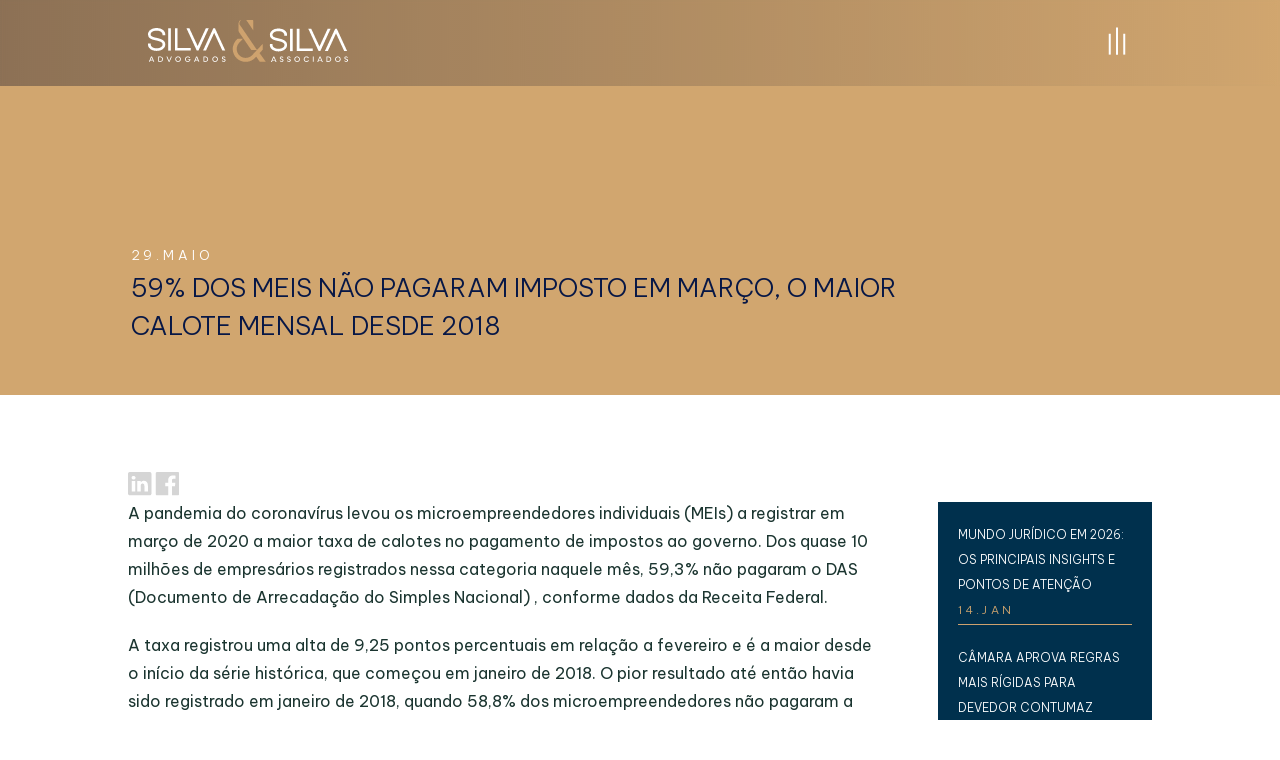

--- FILE ---
content_type: text/html; charset=UTF-8
request_url: https://silvaesilva.com.br/59-dos-meis-nao-pagaram-imposto-em-marco-o-maior-calote-mensal-desde-2018/
body_size: 34659
content:
<!DOCTYPE html>
<html lang="pt-BR">
<head>
	<meta charset="UTF-8" />
<meta http-equiv="X-UA-Compatible" content="IE=edge">
	<link rel="pingback" href="https://silvaesilva.com.br/xmlrpc.php" />

	<script type="text/javascript">
		document.documentElement.className = 'js';
	</script>
	
	<meta name='robots' content='index, follow, max-image-preview:large, max-snippet:-1, max-video-preview:-1' />
<script type="text/javascript">
			let jqueryParams=[],jQuery=function(r){return jqueryParams=[...jqueryParams,r],jQuery},$=function(r){return jqueryParams=[...jqueryParams,r],$};window.jQuery=jQuery,window.$=jQuery;let customHeadScripts=!1;jQuery.fn=jQuery.prototype={},$.fn=jQuery.prototype={},jQuery.noConflict=function(r){if(window.jQuery)return jQuery=window.jQuery,$=window.jQuery,customHeadScripts=!0,jQuery.noConflict},jQuery.ready=function(r){jqueryParams=[...jqueryParams,r]},$.ready=function(r){jqueryParams=[...jqueryParams,r]},jQuery.load=function(r){jqueryParams=[...jqueryParams,r]},$.load=function(r){jqueryParams=[...jqueryParams,r]},jQuery.fn.ready=function(r){jqueryParams=[...jqueryParams,r]},$.fn.ready=function(r){jqueryParams=[...jqueryParams,r]};</script>
	<!-- This site is optimized with the Yoast SEO plugin v24.6 - https://yoast.com/wordpress/plugins/seo/ -->
	<title>59% dos MEIs não pagaram imposto em março, o maior calote mensal desde 2018 | Silva &amp; Silva Advogados Associados</title>
	<link rel="canonical" href="https://silvaesilva.com.br/59-dos-meis-nao-pagaram-imposto-em-marco-o-maior-calote-mensal-desde-2018/" />
	<script type="application/ld+json" class="yoast-schema-graph">{"@context":"https://schema.org","@graph":[{"@type":"Article","@id":"https://silvaesilva.com.br/59-dos-meis-nao-pagaram-imposto-em-marco-o-maior-calote-mensal-desde-2018/#article","isPartOf":{"@id":"https://silvaesilva.com.br/59-dos-meis-nao-pagaram-imposto-em-marco-o-maior-calote-mensal-desde-2018/"},"author":{"name":"comunicacao","@id":"https://silvaesilva.com.br/#/schema/person/b025c7335084ac8752b0fe30c0068493"},"headline":"59% dos MEIs não pagaram imposto em março, o maior calote mensal desde 2018","datePublished":"2020-05-29T11:59:59+00:00","mainEntityOfPage":{"@id":"https://silvaesilva.com.br/59-dos-meis-nao-pagaram-imposto-em-marco-o-maior-calote-mensal-desde-2018/"},"wordCount":439,"publisher":{"@id":"https://silvaesilva.com.br/#organization"},"articleSection":["Notícias"],"inLanguage":"pt-BR"},{"@type":"WebPage","@id":"https://silvaesilva.com.br/59-dos-meis-nao-pagaram-imposto-em-marco-o-maior-calote-mensal-desde-2018/","url":"https://silvaesilva.com.br/59-dos-meis-nao-pagaram-imposto-em-marco-o-maior-calote-mensal-desde-2018/","name":"59% dos MEIs não pagaram imposto em março, o maior calote mensal desde 2018 | Silva &amp; Silva Advogados Associados","isPartOf":{"@id":"https://silvaesilva.com.br/#website"},"datePublished":"2020-05-29T11:59:59+00:00","breadcrumb":{"@id":"https://silvaesilva.com.br/59-dos-meis-nao-pagaram-imposto-em-marco-o-maior-calote-mensal-desde-2018/#breadcrumb"},"inLanguage":"pt-BR","potentialAction":[{"@type":"ReadAction","target":["https://silvaesilva.com.br/59-dos-meis-nao-pagaram-imposto-em-marco-o-maior-calote-mensal-desde-2018/"]}]},{"@type":"BreadcrumbList","@id":"https://silvaesilva.com.br/59-dos-meis-nao-pagaram-imposto-em-marco-o-maior-calote-mensal-desde-2018/#breadcrumb","itemListElement":[{"@type":"ListItem","position":1,"name":"Início","item":"https://silvaesilva.com.br/"},{"@type":"ListItem","position":2,"name":"59% dos MEIs não pagaram imposto em março, o maior calote mensal desde 2018"}]},{"@type":"WebSite","@id":"https://silvaesilva.com.br/#website","url":"https://silvaesilva.com.br/","name":"Silva & Silva Advogados Associados","description":"Fornecemos serviços jurídicos de mais alta qualidade em todas as áreas de abrangência do Direito Empresarial, auxiliando e orientando os clientes à encontrar soluções objetivas para resolução de problemas de natureza geral, organizando estrategicamente seus negócios de forma prática, criativa, vantajosa, econômica, rentável e segura, através de estudos e planejamentos em diversas áreas do Direito","publisher":{"@id":"https://silvaesilva.com.br/#organization"},"alternateName":"Silva & Silva Advogados Associados","potentialAction":[{"@type":"SearchAction","target":{"@type":"EntryPoint","urlTemplate":"https://silvaesilva.com.br/?s={search_term_string}"},"query-input":{"@type":"PropertyValueSpecification","valueRequired":true,"valueName":"search_term_string"}}],"inLanguage":"pt-BR"},{"@type":"Organization","@id":"https://silvaesilva.com.br/#organization","name":"Silva e Silva Advogados Associados","url":"https://silvaesilva.com.br/","logo":{"@type":"ImageObject","inLanguage":"pt-BR","@id":"https://silvaesilva.com.br/#/schema/logo/image/","url":"https://silvaesilva.com.br/wp-content/uploads/2023/11/silvasilva.svg","contentUrl":"https://silvaesilva.com.br/wp-content/uploads/2023/11/silvasilva.svg","width":1,"height":1,"caption":"Silva e Silva Advogados Associados"},"image":{"@id":"https://silvaesilva.com.br/#/schema/logo/image/"},"sameAs":["https://www.facebook.com/silvaesilvalaw","https://www.instagram.com/silvaesilvaadv/","https://www.linkedin.com/company/silvaesilva/","https://www.youtube.com/@silvasilvaadvogadosassocia8948"]},{"@type":"Person","@id":"https://silvaesilva.com.br/#/schema/person/b025c7335084ac8752b0fe30c0068493","name":"comunicacao","image":{"@type":"ImageObject","inLanguage":"pt-BR","@id":"https://silvaesilva.com.br/#/schema/person/image/","url":"https://secure.gravatar.com/avatar/e6bd4801d5a2f9144008005905bbe0a3821e4443a34ed23967801038e822f5d6?s=96&d=mm&r=g","contentUrl":"https://secure.gravatar.com/avatar/e6bd4801d5a2f9144008005905bbe0a3821e4443a34ed23967801038e822f5d6?s=96&d=mm&r=g","caption":"comunicacao"},"url":"https://silvaesilva.com.br/author/comunicacao/"}]}</script>
	<!-- / Yoast SEO plugin. -->



<script>
dataLayer = [{"title":"59% dos MEIs n\u00e3o pagaram imposto em mar\u00e7o, o maior calote mensal desde 2018","author":"comunicacao","wordcount":425,"logged_in":"false","page_id":3731,"post_date":"2020-05-29 08:59:59","post_type":"post"}];
</script>
<!-- Google Tag Manager -->
<script>(function(w,d,s,l,i){w[l]=w[l]||[];w[l].push({'gtm.start':
new Date().getTime(),event:'gtm.js'});var f=d.getElementsByTagName(s)[0],
j=d.createElement(s),dl=l!='dataLayer'?'&l='+l:'';j.async=true;j.src=
'https://www.googletagmanager.com/gtm.js?id='+i+dl;f.parentNode.insertBefore(j,f);
})(window,document,'script','dataLayer','GTM-PS6MGVX8');</script>
<!-- End Google Tag Manager --><link rel='dns-prefetch' href='//cdn.jsdelivr.net' />
<link rel='dns-prefetch' href='//unpkg.com' />
<link rel='dns-prefetch' href='//fonts.googleapis.com' />
<link rel="alternate" type="application/rss+xml" title="Feed para Silva &amp; Silva Advogados Associados &raquo;" href="https://silvaesilva.com.br/feed/" />
<link rel="alternate" type="application/rss+xml" title="Feed de comentários para Silva &amp; Silva Advogados Associados &raquo;" href="https://silvaesilva.com.br/comments/feed/" />
<link rel="alternate" type="application/rss+xml" title="Feed de comentários para Silva &amp; Silva Advogados Associados &raquo; 59% dos MEIs não pagaram imposto em março, o maior calote mensal desde 2018" href="https://silvaesilva.com.br/59-dos-meis-nao-pagaram-imposto-em-marco-o-maior-calote-mensal-desde-2018/feed/" />
<link rel="alternate" title="oEmbed (JSON)" type="application/json+oembed" href="https://silvaesilva.com.br/wp-json/oembed/1.0/embed?url=https%3A%2F%2Fsilvaesilva.com.br%2F59-dos-meis-nao-pagaram-imposto-em-marco-o-maior-calote-mensal-desde-2018%2F" />
<link rel="alternate" title="oEmbed (XML)" type="text/xml+oembed" href="https://silvaesilva.com.br/wp-json/oembed/1.0/embed?url=https%3A%2F%2Fsilvaesilva.com.br%2F59-dos-meis-nao-pagaram-imposto-em-marco-o-maior-calote-mensal-desde-2018%2F&#038;format=xml" />
<meta content="Divi Child v.1.0.0" name="generator"/><style id='wp-block-library-inline-css' type='text/css'>
:root{--wp-block-synced-color:#7a00df;--wp-block-synced-color--rgb:122,0,223;--wp-bound-block-color:var(--wp-block-synced-color);--wp-editor-canvas-background:#ddd;--wp-admin-theme-color:#007cba;--wp-admin-theme-color--rgb:0,124,186;--wp-admin-theme-color-darker-10:#006ba1;--wp-admin-theme-color-darker-10--rgb:0,107,160.5;--wp-admin-theme-color-darker-20:#005a87;--wp-admin-theme-color-darker-20--rgb:0,90,135;--wp-admin-border-width-focus:2px}@media (min-resolution:192dpi){:root{--wp-admin-border-width-focus:1.5px}}.wp-element-button{cursor:pointer}:root .has-very-light-gray-background-color{background-color:#eee}:root .has-very-dark-gray-background-color{background-color:#313131}:root .has-very-light-gray-color{color:#eee}:root .has-very-dark-gray-color{color:#313131}:root .has-vivid-green-cyan-to-vivid-cyan-blue-gradient-background{background:linear-gradient(135deg,#00d084,#0693e3)}:root .has-purple-crush-gradient-background{background:linear-gradient(135deg,#34e2e4,#4721fb 50%,#ab1dfe)}:root .has-hazy-dawn-gradient-background{background:linear-gradient(135deg,#faaca8,#dad0ec)}:root .has-subdued-olive-gradient-background{background:linear-gradient(135deg,#fafae1,#67a671)}:root .has-atomic-cream-gradient-background{background:linear-gradient(135deg,#fdd79a,#004a59)}:root .has-nightshade-gradient-background{background:linear-gradient(135deg,#330968,#31cdcf)}:root .has-midnight-gradient-background{background:linear-gradient(135deg,#020381,#2874fc)}:root{--wp--preset--font-size--normal:16px;--wp--preset--font-size--huge:42px}.has-regular-font-size{font-size:1em}.has-larger-font-size{font-size:2.625em}.has-normal-font-size{font-size:var(--wp--preset--font-size--normal)}.has-huge-font-size{font-size:var(--wp--preset--font-size--huge)}.has-text-align-center{text-align:center}.has-text-align-left{text-align:left}.has-text-align-right{text-align:right}.has-fit-text{white-space:nowrap!important}#end-resizable-editor-section{display:none}.aligncenter{clear:both}.items-justified-left{justify-content:flex-start}.items-justified-center{justify-content:center}.items-justified-right{justify-content:flex-end}.items-justified-space-between{justify-content:space-between}.screen-reader-text{border:0;clip-path:inset(50%);height:1px;margin:-1px;overflow:hidden;padding:0;position:absolute;width:1px;word-wrap:normal!important}.screen-reader-text:focus{background-color:#ddd;clip-path:none;color:#444;display:block;font-size:1em;height:auto;left:5px;line-height:normal;padding:15px 23px 14px;text-decoration:none;top:5px;width:auto;z-index:100000}html :where(.has-border-color){border-style:solid}html :where([style*=border-top-color]){border-top-style:solid}html :where([style*=border-right-color]){border-right-style:solid}html :where([style*=border-bottom-color]){border-bottom-style:solid}html :where([style*=border-left-color]){border-left-style:solid}html :where([style*=border-width]){border-style:solid}html :where([style*=border-top-width]){border-top-style:solid}html :where([style*=border-right-width]){border-right-style:solid}html :where([style*=border-bottom-width]){border-bottom-style:solid}html :where([style*=border-left-width]){border-left-style:solid}html :where(img[class*=wp-image-]){height:auto;max-width:100%}:where(figure){margin:0 0 1em}html :where(.is-position-sticky){--wp-admin--admin-bar--position-offset:var(--wp-admin--admin-bar--height,0px)}@media screen and (max-width:600px){html :where(.is-position-sticky){--wp-admin--admin-bar--position-offset:0px}}

/*# sourceURL=wp-block-library-inline-css */
</style><style id='global-styles-inline-css' type='text/css'>
:root{--wp--preset--aspect-ratio--square: 1;--wp--preset--aspect-ratio--4-3: 4/3;--wp--preset--aspect-ratio--3-4: 3/4;--wp--preset--aspect-ratio--3-2: 3/2;--wp--preset--aspect-ratio--2-3: 2/3;--wp--preset--aspect-ratio--16-9: 16/9;--wp--preset--aspect-ratio--9-16: 9/16;--wp--preset--color--black: #000000;--wp--preset--color--cyan-bluish-gray: #abb8c3;--wp--preset--color--white: #ffffff;--wp--preset--color--pale-pink: #f78da7;--wp--preset--color--vivid-red: #cf2e2e;--wp--preset--color--luminous-vivid-orange: #ff6900;--wp--preset--color--luminous-vivid-amber: #fcb900;--wp--preset--color--light-green-cyan: #7bdcb5;--wp--preset--color--vivid-green-cyan: #00d084;--wp--preset--color--pale-cyan-blue: #8ed1fc;--wp--preset--color--vivid-cyan-blue: #0693e3;--wp--preset--color--vivid-purple: #9b51e0;--wp--preset--gradient--vivid-cyan-blue-to-vivid-purple: linear-gradient(135deg,rgb(6,147,227) 0%,rgb(155,81,224) 100%);--wp--preset--gradient--light-green-cyan-to-vivid-green-cyan: linear-gradient(135deg,rgb(122,220,180) 0%,rgb(0,208,130) 100%);--wp--preset--gradient--luminous-vivid-amber-to-luminous-vivid-orange: linear-gradient(135deg,rgb(252,185,0) 0%,rgb(255,105,0) 100%);--wp--preset--gradient--luminous-vivid-orange-to-vivid-red: linear-gradient(135deg,rgb(255,105,0) 0%,rgb(207,46,46) 100%);--wp--preset--gradient--very-light-gray-to-cyan-bluish-gray: linear-gradient(135deg,rgb(238,238,238) 0%,rgb(169,184,195) 100%);--wp--preset--gradient--cool-to-warm-spectrum: linear-gradient(135deg,rgb(74,234,220) 0%,rgb(151,120,209) 20%,rgb(207,42,186) 40%,rgb(238,44,130) 60%,rgb(251,105,98) 80%,rgb(254,248,76) 100%);--wp--preset--gradient--blush-light-purple: linear-gradient(135deg,rgb(255,206,236) 0%,rgb(152,150,240) 100%);--wp--preset--gradient--blush-bordeaux: linear-gradient(135deg,rgb(254,205,165) 0%,rgb(254,45,45) 50%,rgb(107,0,62) 100%);--wp--preset--gradient--luminous-dusk: linear-gradient(135deg,rgb(255,203,112) 0%,rgb(199,81,192) 50%,rgb(65,88,208) 100%);--wp--preset--gradient--pale-ocean: linear-gradient(135deg,rgb(255,245,203) 0%,rgb(182,227,212) 50%,rgb(51,167,181) 100%);--wp--preset--gradient--electric-grass: linear-gradient(135deg,rgb(202,248,128) 0%,rgb(113,206,126) 100%);--wp--preset--gradient--midnight: linear-gradient(135deg,rgb(2,3,129) 0%,rgb(40,116,252) 100%);--wp--preset--font-size--small: 13px;--wp--preset--font-size--medium: 20px;--wp--preset--font-size--large: 36px;--wp--preset--font-size--x-large: 42px;--wp--preset--spacing--20: 0.44rem;--wp--preset--spacing--30: 0.67rem;--wp--preset--spacing--40: 1rem;--wp--preset--spacing--50: 1.5rem;--wp--preset--spacing--60: 2.25rem;--wp--preset--spacing--70: 3.38rem;--wp--preset--spacing--80: 5.06rem;--wp--preset--shadow--natural: 6px 6px 9px rgba(0, 0, 0, 0.2);--wp--preset--shadow--deep: 12px 12px 50px rgba(0, 0, 0, 0.4);--wp--preset--shadow--sharp: 6px 6px 0px rgba(0, 0, 0, 0.2);--wp--preset--shadow--outlined: 6px 6px 0px -3px rgb(255, 255, 255), 6px 6px rgb(0, 0, 0);--wp--preset--shadow--crisp: 6px 6px 0px rgb(0, 0, 0);}:root { --wp--style--global--content-size: 823px;--wp--style--global--wide-size: 1080px; }:where(body) { margin: 0; }.wp-site-blocks > .alignleft { float: left; margin-right: 2em; }.wp-site-blocks > .alignright { float: right; margin-left: 2em; }.wp-site-blocks > .aligncenter { justify-content: center; margin-left: auto; margin-right: auto; }:where(.is-layout-flex){gap: 0.5em;}:where(.is-layout-grid){gap: 0.5em;}.is-layout-flow > .alignleft{float: left;margin-inline-start: 0;margin-inline-end: 2em;}.is-layout-flow > .alignright{float: right;margin-inline-start: 2em;margin-inline-end: 0;}.is-layout-flow > .aligncenter{margin-left: auto !important;margin-right: auto !important;}.is-layout-constrained > .alignleft{float: left;margin-inline-start: 0;margin-inline-end: 2em;}.is-layout-constrained > .alignright{float: right;margin-inline-start: 2em;margin-inline-end: 0;}.is-layout-constrained > .aligncenter{margin-left: auto !important;margin-right: auto !important;}.is-layout-constrained > :where(:not(.alignleft):not(.alignright):not(.alignfull)){max-width: var(--wp--style--global--content-size);margin-left: auto !important;margin-right: auto !important;}.is-layout-constrained > .alignwide{max-width: var(--wp--style--global--wide-size);}body .is-layout-flex{display: flex;}.is-layout-flex{flex-wrap: wrap;align-items: center;}.is-layout-flex > :is(*, div){margin: 0;}body .is-layout-grid{display: grid;}.is-layout-grid > :is(*, div){margin: 0;}body{padding-top: 0px;padding-right: 0px;padding-bottom: 0px;padding-left: 0px;}:root :where(.wp-element-button, .wp-block-button__link){background-color: #32373c;border-width: 0;color: #fff;font-family: inherit;font-size: inherit;font-style: inherit;font-weight: inherit;letter-spacing: inherit;line-height: inherit;padding-top: calc(0.667em + 2px);padding-right: calc(1.333em + 2px);padding-bottom: calc(0.667em + 2px);padding-left: calc(1.333em + 2px);text-decoration: none;text-transform: inherit;}.has-black-color{color: var(--wp--preset--color--black) !important;}.has-cyan-bluish-gray-color{color: var(--wp--preset--color--cyan-bluish-gray) !important;}.has-white-color{color: var(--wp--preset--color--white) !important;}.has-pale-pink-color{color: var(--wp--preset--color--pale-pink) !important;}.has-vivid-red-color{color: var(--wp--preset--color--vivid-red) !important;}.has-luminous-vivid-orange-color{color: var(--wp--preset--color--luminous-vivid-orange) !important;}.has-luminous-vivid-amber-color{color: var(--wp--preset--color--luminous-vivid-amber) !important;}.has-light-green-cyan-color{color: var(--wp--preset--color--light-green-cyan) !important;}.has-vivid-green-cyan-color{color: var(--wp--preset--color--vivid-green-cyan) !important;}.has-pale-cyan-blue-color{color: var(--wp--preset--color--pale-cyan-blue) !important;}.has-vivid-cyan-blue-color{color: var(--wp--preset--color--vivid-cyan-blue) !important;}.has-vivid-purple-color{color: var(--wp--preset--color--vivid-purple) !important;}.has-black-background-color{background-color: var(--wp--preset--color--black) !important;}.has-cyan-bluish-gray-background-color{background-color: var(--wp--preset--color--cyan-bluish-gray) !important;}.has-white-background-color{background-color: var(--wp--preset--color--white) !important;}.has-pale-pink-background-color{background-color: var(--wp--preset--color--pale-pink) !important;}.has-vivid-red-background-color{background-color: var(--wp--preset--color--vivid-red) !important;}.has-luminous-vivid-orange-background-color{background-color: var(--wp--preset--color--luminous-vivid-orange) !important;}.has-luminous-vivid-amber-background-color{background-color: var(--wp--preset--color--luminous-vivid-amber) !important;}.has-light-green-cyan-background-color{background-color: var(--wp--preset--color--light-green-cyan) !important;}.has-vivid-green-cyan-background-color{background-color: var(--wp--preset--color--vivid-green-cyan) !important;}.has-pale-cyan-blue-background-color{background-color: var(--wp--preset--color--pale-cyan-blue) !important;}.has-vivid-cyan-blue-background-color{background-color: var(--wp--preset--color--vivid-cyan-blue) !important;}.has-vivid-purple-background-color{background-color: var(--wp--preset--color--vivid-purple) !important;}.has-black-border-color{border-color: var(--wp--preset--color--black) !important;}.has-cyan-bluish-gray-border-color{border-color: var(--wp--preset--color--cyan-bluish-gray) !important;}.has-white-border-color{border-color: var(--wp--preset--color--white) !important;}.has-pale-pink-border-color{border-color: var(--wp--preset--color--pale-pink) !important;}.has-vivid-red-border-color{border-color: var(--wp--preset--color--vivid-red) !important;}.has-luminous-vivid-orange-border-color{border-color: var(--wp--preset--color--luminous-vivid-orange) !important;}.has-luminous-vivid-amber-border-color{border-color: var(--wp--preset--color--luminous-vivid-amber) !important;}.has-light-green-cyan-border-color{border-color: var(--wp--preset--color--light-green-cyan) !important;}.has-vivid-green-cyan-border-color{border-color: var(--wp--preset--color--vivid-green-cyan) !important;}.has-pale-cyan-blue-border-color{border-color: var(--wp--preset--color--pale-cyan-blue) !important;}.has-vivid-cyan-blue-border-color{border-color: var(--wp--preset--color--vivid-cyan-blue) !important;}.has-vivid-purple-border-color{border-color: var(--wp--preset--color--vivid-purple) !important;}.has-vivid-cyan-blue-to-vivid-purple-gradient-background{background: var(--wp--preset--gradient--vivid-cyan-blue-to-vivid-purple) !important;}.has-light-green-cyan-to-vivid-green-cyan-gradient-background{background: var(--wp--preset--gradient--light-green-cyan-to-vivid-green-cyan) !important;}.has-luminous-vivid-amber-to-luminous-vivid-orange-gradient-background{background: var(--wp--preset--gradient--luminous-vivid-amber-to-luminous-vivid-orange) !important;}.has-luminous-vivid-orange-to-vivid-red-gradient-background{background: var(--wp--preset--gradient--luminous-vivid-orange-to-vivid-red) !important;}.has-very-light-gray-to-cyan-bluish-gray-gradient-background{background: var(--wp--preset--gradient--very-light-gray-to-cyan-bluish-gray) !important;}.has-cool-to-warm-spectrum-gradient-background{background: var(--wp--preset--gradient--cool-to-warm-spectrum) !important;}.has-blush-light-purple-gradient-background{background: var(--wp--preset--gradient--blush-light-purple) !important;}.has-blush-bordeaux-gradient-background{background: var(--wp--preset--gradient--blush-bordeaux) !important;}.has-luminous-dusk-gradient-background{background: var(--wp--preset--gradient--luminous-dusk) !important;}.has-pale-ocean-gradient-background{background: var(--wp--preset--gradient--pale-ocean) !important;}.has-electric-grass-gradient-background{background: var(--wp--preset--gradient--electric-grass) !important;}.has-midnight-gradient-background{background: var(--wp--preset--gradient--midnight) !important;}.has-small-font-size{font-size: var(--wp--preset--font-size--small) !important;}.has-medium-font-size{font-size: var(--wp--preset--font-size--medium) !important;}.has-large-font-size{font-size: var(--wp--preset--font-size--large) !important;}.has-x-large-font-size{font-size: var(--wp--preset--font-size--x-large) !important;}
/*# sourceURL=global-styles-inline-css */
</style>

<link rel='stylesheet' id='contact-form-7-css' href='https://silvaesilva.com.br/wp-content/plugins/contact-form-7/includes/css/styles.css?ver=6.0.6' type='text/css' media='all' />
<link rel='stylesheet' id='fancybox-css' href='https://cdn.jsdelivr.net/npm/@fancyapps/ui@5.0/dist/fancybox/fancybox.css?ver=6.9' type='text/css' media='all' />
<style id='divi-style-parent-inline-inline-css' type='text/css'>
/*!
Theme Name: Divi
Theme URI: http://www.elegantthemes.com/gallery/divi/
Version: 4.27.4
Description: Smart. Flexible. Beautiful. Divi is the most powerful theme in our collection.
Author: Elegant Themes
Author URI: http://www.elegantthemes.com
License: GNU General Public License v2
License URI: http://www.gnu.org/licenses/gpl-2.0.html
*/

a,abbr,acronym,address,applet,b,big,blockquote,body,center,cite,code,dd,del,dfn,div,dl,dt,em,fieldset,font,form,h1,h2,h3,h4,h5,h6,html,i,iframe,img,ins,kbd,label,legend,li,object,ol,p,pre,q,s,samp,small,span,strike,strong,sub,sup,tt,u,ul,var{margin:0;padding:0;border:0;outline:0;font-size:100%;-ms-text-size-adjust:100%;-webkit-text-size-adjust:100%;vertical-align:baseline;background:transparent}body{line-height:1}ol,ul{list-style:none}blockquote,q{quotes:none}blockquote:after,blockquote:before,q:after,q:before{content:"";content:none}blockquote{margin:20px 0 30px;border-left:5px solid;padding-left:20px}:focus{outline:0}del{text-decoration:line-through}pre{overflow:auto;padding:10px}figure{margin:0}table{border-collapse:collapse;border-spacing:0}article,aside,footer,header,hgroup,nav,section{display:block}body{font-family:Open Sans,Arial,sans-serif;font-size:14px;color:#666;background-color:#fff;line-height:1.7em;font-weight:500;-webkit-font-smoothing:antialiased;-moz-osx-font-smoothing:grayscale}body.page-template-page-template-blank-php #page-container{padding-top:0!important}body.et_cover_background{background-size:cover!important;background-position:top!important;background-repeat:no-repeat!important;background-attachment:fixed}a{color:#2ea3f2}a,a:hover{text-decoration:none}p{padding-bottom:1em}p:not(.has-background):last-of-type{padding-bottom:0}p.et_normal_padding{padding-bottom:1em}strong{font-weight:700}cite,em,i{font-style:italic}code,pre{font-family:Courier New,monospace;margin-bottom:10px}ins{text-decoration:none}sub,sup{height:0;line-height:1;position:relative;vertical-align:baseline}sup{bottom:.8em}sub{top:.3em}dl{margin:0 0 1.5em}dl dt{font-weight:700}dd{margin-left:1.5em}blockquote p{padding-bottom:0}embed,iframe,object,video{max-width:100%}h1,h2,h3,h4,h5,h6{color:#333;padding-bottom:10px;line-height:1em;font-weight:500}h1 a,h2 a,h3 a,h4 a,h5 a,h6 a{color:inherit}h1{font-size:30px}h2{font-size:26px}h3{font-size:22px}h4{font-size:18px}h5{font-size:16px}h6{font-size:14px}input{-webkit-appearance:none}input[type=checkbox]{-webkit-appearance:checkbox}input[type=radio]{-webkit-appearance:radio}input.text,input.title,input[type=email],input[type=password],input[type=tel],input[type=text],select,textarea{background-color:#fff;border:1px solid #bbb;padding:2px;color:#4e4e4e}input.text:focus,input.title:focus,input[type=text]:focus,select:focus,textarea:focus{border-color:#2d3940;color:#3e3e3e}input.text,input.title,input[type=text],select,textarea{margin:0}textarea{padding:4px}button,input,select,textarea{font-family:inherit}img{max-width:100%;height:auto}.clear{clear:both}br.clear{margin:0;padding:0}.pagination{clear:both}#et_search_icon:hover,.et-social-icon a:hover,.et_password_protected_form .et_submit_button,.form-submit .et_pb_buttontton.alt.disabled,.nav-single a,.posted_in a{color:#2ea3f2}.et-search-form,blockquote{border-color:#2ea3f2}#main-content{background-color:#fff}.container{width:80%;max-width:1080px;margin:auto;position:relative}body:not(.et-tb) #main-content .container,body:not(.et-tb-has-header) #main-content .container{padding-top:58px}.et_full_width_page #main-content .container:before{display:none}.main_title{margin-bottom:20px}.et_password_protected_form .et_submit_button:hover,.form-submit .et_pb_button:hover{background:rgba(0,0,0,.05)}.et_button_icon_visible .et_pb_button{padding-right:2em;padding-left:.7em}.et_button_icon_visible .et_pb_button:after{opacity:1;margin-left:0}.et_button_left .et_pb_button:hover:after{left:.15em}.et_button_left .et_pb_button:after{margin-left:0;left:1em}.et_button_icon_visible.et_button_left .et_pb_button,.et_button_left .et_pb_button:hover,.et_button_left .et_pb_module .et_pb_button:hover{padding-left:2em;padding-right:.7em}.et_button_icon_visible.et_button_left .et_pb_button:after,.et_button_left .et_pb_button:hover:after{left:.15em}.et_password_protected_form .et_submit_button:hover,.form-submit .et_pb_button:hover{padding:.3em 1em}.et_button_no_icon .et_pb_button:after{display:none}.et_button_no_icon.et_button_icon_visible.et_button_left .et_pb_button,.et_button_no_icon.et_button_left .et_pb_button:hover,.et_button_no_icon .et_pb_button,.et_button_no_icon .et_pb_button:hover{padding:.3em 1em!important}.et_button_custom_icon .et_pb_button:after{line-height:1.7em}.et_button_custom_icon.et_button_icon_visible .et_pb_button:after,.et_button_custom_icon .et_pb_button:hover:after{margin-left:.3em}#left-area .post_format-post-format-gallery .wp-block-gallery:first-of-type{padding:0;margin-bottom:-16px}.entry-content table:not(.variations){border:1px solid #eee;margin:0 0 15px;text-align:left;width:100%}.entry-content thead th,.entry-content tr th{color:#555;font-weight:700;padding:9px 24px}.entry-content tr td{border-top:1px solid #eee;padding:6px 24px}#left-area ul,.entry-content ul,.et-l--body ul,.et-l--footer ul,.et-l--header ul{list-style-type:disc;padding:0 0 23px 1em;line-height:26px}#left-area ol,.entry-content ol,.et-l--body ol,.et-l--footer ol,.et-l--header ol{list-style-type:decimal;list-style-position:inside;padding:0 0 23px;line-height:26px}#left-area ul li ul,.entry-content ul li ol{padding:2px 0 2px 20px}#left-area ol li ul,.entry-content ol li ol,.et-l--body ol li ol,.et-l--footer ol li ol,.et-l--header ol li ol{padding:2px 0 2px 35px}#left-area ul.wp-block-gallery{display:-webkit-box;display:-ms-flexbox;display:flex;-ms-flex-wrap:wrap;flex-wrap:wrap;list-style-type:none;padding:0}#left-area ul.products{padding:0!important;line-height:1.7!important;list-style:none!important}.gallery-item a{display:block}.gallery-caption,.gallery-item a{width:90%}#wpadminbar{z-index:100001}#left-area .post-meta{font-size:14px;padding-bottom:15px}#left-area .post-meta a{text-decoration:none;color:#666}#left-area .et_featured_image{padding-bottom:7px}.single .post{padding-bottom:25px}body.single .et_audio_content{margin-bottom:-6px}.nav-single a{text-decoration:none;color:#2ea3f2;font-size:14px;font-weight:400}.nav-previous{float:left}.nav-next{float:right}.et_password_protected_form p input{background-color:#eee;border:none!important;width:100%!important;border-radius:0!important;font-size:14px;color:#999!important;padding:16px!important;-webkit-box-sizing:border-box;box-sizing:border-box}.et_password_protected_form label{display:none}.et_password_protected_form .et_submit_button{font-family:inherit;display:block;float:right;margin:8px auto 0;cursor:pointer}.post-password-required p.nocomments.container{max-width:100%}.post-password-required p.nocomments.container:before{display:none}.aligncenter,div.post .new-post .aligncenter{display:block;margin-left:auto;margin-right:auto}.wp-caption{border:1px solid #ddd;text-align:center;background-color:#f3f3f3;margin-bottom:10px;max-width:96%;padding:8px}.wp-caption.alignleft{margin:0 30px 20px 0}.wp-caption.alignright{margin:0 0 20px 30px}.wp-caption img{margin:0;padding:0;border:0}.wp-caption p.wp-caption-text{font-size:12px;padding:0 4px 5px;margin:0}.alignright{float:right}.alignleft{float:left}img.alignleft{display:inline;float:left;margin-right:15px}img.alignright{display:inline;float:right;margin-left:15px}.page.et_pb_pagebuilder_layout #main-content{background-color:transparent}body #main-content .et_builder_inner_content>h1,body #main-content .et_builder_inner_content>h2,body #main-content .et_builder_inner_content>h3,body #main-content .et_builder_inner_content>h4,body #main-content .et_builder_inner_content>h5,body #main-content .et_builder_inner_content>h6{line-height:1.4em}body #main-content .et_builder_inner_content>p{line-height:1.7em}.wp-block-pullquote{margin:20px 0 30px}.wp-block-pullquote.has-background blockquote{border-left:none}.wp-block-group.has-background{padding:1.5em 1.5em .5em}@media (min-width:981px){#left-area{width:79.125%;padding-bottom:23px}#main-content .container:before{content:"";position:absolute;top:0;height:100%;width:1px;background-color:#e2e2e2}.et_full_width_page #left-area,.et_no_sidebar #left-area{float:none;width:100%!important}.et_full_width_page #left-area{padding-bottom:0}.et_no_sidebar #main-content .container:before{display:none}}@media (max-width:980px){#page-container{padding-top:80px}.et-tb #page-container,.et-tb-has-header #page-container{padding-top:0!important}#left-area,#sidebar{width:100%!important}#main-content .container:before{display:none!important}.et_full_width_page .et_gallery_item:nth-child(4n+1){clear:none}}@media print{#page-container{padding-top:0!important}}#wp-admin-bar-et-use-visual-builder a:before{font-family:ETmodules!important;content:"\e625";font-size:30px!important;width:28px;margin-top:-3px;color:#974df3!important}#wp-admin-bar-et-use-visual-builder:hover a:before{color:#fff!important}#wp-admin-bar-et-use-visual-builder:hover a,#wp-admin-bar-et-use-visual-builder a:hover{transition:background-color .5s ease;-webkit-transition:background-color .5s ease;-moz-transition:background-color .5s ease;background-color:#7e3bd0!important;color:#fff!important}* html .clearfix,:first-child+html .clearfix{zoom:1}.iphone .et_pb_section_video_bg video::-webkit-media-controls-start-playback-button{display:none!important;-webkit-appearance:none}.et_mobile_device .et_pb_section_parallax .et_pb_parallax_css{background-attachment:scroll}.et-social-facebook a.icon:before{content:"\e093"}.et-social-twitter a.icon:before{content:"\e094"}.et-social-google-plus a.icon:before{content:"\e096"}.et-social-instagram a.icon:before{content:"\e09a"}.et-social-rss a.icon:before{content:"\e09e"}.ai1ec-single-event:after{content:" ";display:table;clear:both}.evcal_event_details .evcal_evdata_cell .eventon_details_shading_bot.eventon_details_shading_bot{z-index:3}.wp-block-divi-layout{margin-bottom:1em}*{-webkit-box-sizing:border-box;box-sizing:border-box}#et-info-email:before,#et-info-phone:before,#et_search_icon:before,.comment-reply-link:after,.et-cart-info span:before,.et-pb-arrow-next:before,.et-pb-arrow-prev:before,.et-social-icon a:before,.et_audio_container .mejs-playpause-button button:before,.et_audio_container .mejs-volume-button button:before,.et_overlay:before,.et_password_protected_form .et_submit_button:after,.et_pb_button:after,.et_pb_contact_reset:after,.et_pb_contact_submit:after,.et_pb_font_icon:before,.et_pb_newsletter_button:after,.et_pb_pricing_table_button:after,.et_pb_promo_button:after,.et_pb_testimonial:before,.et_pb_toggle_title:before,.form-submit .et_pb_button:after,.mobile_menu_bar:before,a.et_pb_more_button:after{font-family:ETmodules!important;speak:none;font-style:normal;font-weight:400;-webkit-font-feature-settings:normal;font-feature-settings:normal;font-variant:normal;text-transform:none;line-height:1;-webkit-font-smoothing:antialiased;-moz-osx-font-smoothing:grayscale;text-shadow:0 0;direction:ltr}.et-pb-icon,.et_pb_custom_button_icon.et_pb_button:after,.et_pb_login .et_pb_custom_button_icon.et_pb_button:after,.et_pb_woo_custom_button_icon .button.et_pb_custom_button_icon.et_pb_button:after,.et_pb_woo_custom_button_icon .button.et_pb_custom_button_icon.et_pb_button:hover:after{content:attr(data-icon)}.et-pb-icon{font-family:ETmodules;speak:none;font-weight:400;-webkit-font-feature-settings:normal;font-feature-settings:normal;font-variant:normal;text-transform:none;line-height:1;-webkit-font-smoothing:antialiased;font-size:96px;font-style:normal;display:inline-block;-webkit-box-sizing:border-box;box-sizing:border-box;direction:ltr}#et-ajax-saving{display:none;-webkit-transition:background .3s,-webkit-box-shadow .3s;transition:background .3s,-webkit-box-shadow .3s;transition:background .3s,box-shadow .3s;transition:background .3s,box-shadow .3s,-webkit-box-shadow .3s;-webkit-box-shadow:rgba(0,139,219,.247059) 0 0 60px;box-shadow:0 0 60px rgba(0,139,219,.247059);position:fixed;top:50%;left:50%;width:50px;height:50px;background:#fff;border-radius:50px;margin:-25px 0 0 -25px;z-index:999999;text-align:center}#et-ajax-saving img{margin:9px}.et-safe-mode-indicator,.et-safe-mode-indicator:focus,.et-safe-mode-indicator:hover{-webkit-box-shadow:0 5px 10px rgba(41,196,169,.15);box-shadow:0 5px 10px rgba(41,196,169,.15);background:#29c4a9;color:#fff;font-size:14px;font-weight:600;padding:12px;line-height:16px;border-radius:3px;position:fixed;bottom:30px;right:30px;z-index:999999;text-decoration:none;font-family:Open Sans,sans-serif;-webkit-font-smoothing:antialiased;-moz-osx-font-smoothing:grayscale}.et_pb_button{font-size:20px;font-weight:500;padding:.3em 1em;line-height:1.7em!important;background-color:transparent;background-size:cover;background-position:50%;background-repeat:no-repeat;border:2px solid;border-radius:3px;-webkit-transition-duration:.2s;transition-duration:.2s;-webkit-transition-property:all!important;transition-property:all!important}.et_pb_button,.et_pb_button_inner{position:relative}.et_pb_button:hover,.et_pb_module .et_pb_button:hover{border:2px solid transparent;padding:.3em 2em .3em .7em}.et_pb_button:hover{background-color:hsla(0,0%,100%,.2)}.et_pb_bg_layout_light.et_pb_button:hover,.et_pb_bg_layout_light .et_pb_button:hover{background-color:rgba(0,0,0,.05)}.et_pb_button:after,.et_pb_button:before{font-size:32px;line-height:1em;content:"\35";opacity:0;position:absolute;margin-left:-1em;-webkit-transition:all .2s;transition:all .2s;text-transform:none;-webkit-font-feature-settings:"kern" off;font-feature-settings:"kern" off;font-variant:none;font-style:normal;font-weight:400;text-shadow:none}.et_pb_button.et_hover_enabled:hover:after,.et_pb_button.et_pb_hovered:hover:after{-webkit-transition:none!important;transition:none!important}.et_pb_button:before{display:none}.et_pb_button:hover:after{opacity:1;margin-left:0}.et_pb_column_1_3 h1,.et_pb_column_1_4 h1,.et_pb_column_1_5 h1,.et_pb_column_1_6 h1,.et_pb_column_2_5 h1{font-size:26px}.et_pb_column_1_3 h2,.et_pb_column_1_4 h2,.et_pb_column_1_5 h2,.et_pb_column_1_6 h2,.et_pb_column_2_5 h2{font-size:23px}.et_pb_column_1_3 h3,.et_pb_column_1_4 h3,.et_pb_column_1_5 h3,.et_pb_column_1_6 h3,.et_pb_column_2_5 h3{font-size:20px}.et_pb_column_1_3 h4,.et_pb_column_1_4 h4,.et_pb_column_1_5 h4,.et_pb_column_1_6 h4,.et_pb_column_2_5 h4{font-size:18px}.et_pb_column_1_3 h5,.et_pb_column_1_4 h5,.et_pb_column_1_5 h5,.et_pb_column_1_6 h5,.et_pb_column_2_5 h5{font-size:16px}.et_pb_column_1_3 h6,.et_pb_column_1_4 h6,.et_pb_column_1_5 h6,.et_pb_column_1_6 h6,.et_pb_column_2_5 h6{font-size:15px}.et_pb_bg_layout_dark,.et_pb_bg_layout_dark h1,.et_pb_bg_layout_dark h2,.et_pb_bg_layout_dark h3,.et_pb_bg_layout_dark h4,.et_pb_bg_layout_dark h5,.et_pb_bg_layout_dark h6{color:#fff!important}.et_pb_module.et_pb_text_align_left{text-align:left}.et_pb_module.et_pb_text_align_center{text-align:center}.et_pb_module.et_pb_text_align_right{text-align:right}.et_pb_module.et_pb_text_align_justified{text-align:justify}.clearfix:after{visibility:hidden;display:block;font-size:0;content:" ";clear:both;height:0}.et_pb_bg_layout_light .et_pb_more_button{color:#2ea3f2}.et_builder_inner_content{position:relative;z-index:1}header .et_builder_inner_content{z-index:2}.et_pb_css_mix_blend_mode_passthrough{mix-blend-mode:unset!important}.et_pb_image_container{margin:-20px -20px 29px}.et_pb_module_inner{position:relative}.et_hover_enabled_preview{z-index:2}.et_hover_enabled:hover{position:relative;z-index:2}.et_pb_all_tabs,.et_pb_module,.et_pb_posts_nav a,.et_pb_tab,.et_pb_with_background{position:relative;background-size:cover;background-position:50%;background-repeat:no-repeat}.et_pb_background_mask,.et_pb_background_pattern{bottom:0;left:0;position:absolute;right:0;top:0}.et_pb_background_mask{background-size:calc(100% + 2px) calc(100% + 2px);background-repeat:no-repeat;background-position:50%;overflow:hidden}.et_pb_background_pattern{background-position:0 0;background-repeat:repeat}.et_pb_with_border{position:relative;border:0 solid #333}.post-password-required .et_pb_row{padding:0;width:100%}.post-password-required .et_password_protected_form{min-height:0}body.et_pb_pagebuilder_layout.et_pb_show_title .post-password-required .et_password_protected_form h1,body:not(.et_pb_pagebuilder_layout) .post-password-required .et_password_protected_form h1{display:none}.et_pb_no_bg{padding:0!important}.et_overlay.et_pb_inline_icon:before,.et_pb_inline_icon:before{content:attr(data-icon)}.et_pb_more_button{color:inherit;text-shadow:none;text-decoration:none;display:inline-block;margin-top:20px}.et_parallax_bg_wrap{overflow:hidden;position:absolute;top:0;right:0;bottom:0;left:0}.et_parallax_bg{background-repeat:no-repeat;background-position:top;background-size:cover;position:absolute;bottom:0;left:0;width:100%;height:100%;display:block}.et_parallax_bg.et_parallax_bg__hover,.et_parallax_bg.et_parallax_bg_phone,.et_parallax_bg.et_parallax_bg_tablet,.et_parallax_gradient.et_parallax_gradient__hover,.et_parallax_gradient.et_parallax_gradient_phone,.et_parallax_gradient.et_parallax_gradient_tablet,.et_pb_section_parallax_hover:hover .et_parallax_bg:not(.et_parallax_bg__hover),.et_pb_section_parallax_hover:hover .et_parallax_gradient:not(.et_parallax_gradient__hover){display:none}.et_pb_section_parallax_hover:hover .et_parallax_bg.et_parallax_bg__hover,.et_pb_section_parallax_hover:hover .et_parallax_gradient.et_parallax_gradient__hover{display:block}.et_parallax_gradient{bottom:0;display:block;left:0;position:absolute;right:0;top:0}.et_pb_module.et_pb_section_parallax,.et_pb_posts_nav a.et_pb_section_parallax,.et_pb_tab.et_pb_section_parallax{position:relative}.et_pb_section_parallax .et_pb_parallax_css,.et_pb_slides .et_parallax_bg.et_pb_parallax_css{background-attachment:fixed}body.et-bfb .et_pb_section_parallax .et_pb_parallax_css,body.et-bfb .et_pb_slides .et_parallax_bg.et_pb_parallax_css{background-attachment:scroll;bottom:auto}.et_pb_section_parallax.et_pb_column .et_pb_module,.et_pb_section_parallax.et_pb_row .et_pb_column,.et_pb_section_parallax.et_pb_row .et_pb_module{z-index:9;position:relative}.et_pb_more_button:hover:after{opacity:1;margin-left:0}.et_pb_preload .et_pb_section_video_bg,.et_pb_preload>div{visibility:hidden}.et_pb_preload,.et_pb_section.et_pb_section_video.et_pb_preload{position:relative;background:#464646!important}.et_pb_preload:before{content:"";position:absolute;top:50%;left:50%;background:url(https://silvaesilva.com.br/wp-content/themes/Divi/includes/builder/styles/images/preloader.gif) no-repeat;border-radius:32px;width:32px;height:32px;margin:-16px 0 0 -16px}.box-shadow-overlay{position:absolute;top:0;left:0;width:100%;height:100%;z-index:10;pointer-events:none}.et_pb_section>.box-shadow-overlay~.et_pb_row{z-index:11}body.safari .section_has_divider{will-change:transform}.et_pb_row>.box-shadow-overlay{z-index:8}.has-box-shadow-overlay{position:relative}.et_clickable{cursor:pointer}.screen-reader-text{border:0;clip:rect(1px,1px,1px,1px);-webkit-clip-path:inset(50%);clip-path:inset(50%);height:1px;margin:-1px;overflow:hidden;padding:0;position:absolute!important;width:1px;word-wrap:normal!important}.et_multi_view_hidden,.et_multi_view_hidden_image{display:none!important}@keyframes multi-view-image-fade{0%{opacity:0}10%{opacity:.1}20%{opacity:.2}30%{opacity:.3}40%{opacity:.4}50%{opacity:.5}60%{opacity:.6}70%{opacity:.7}80%{opacity:.8}90%{opacity:.9}to{opacity:1}}.et_multi_view_image__loading{visibility:hidden}.et_multi_view_image__loaded{-webkit-animation:multi-view-image-fade .5s;animation:multi-view-image-fade .5s}#et-pb-motion-effects-offset-tracker{visibility:hidden!important;opacity:0;position:absolute;top:0;left:0}.et-pb-before-scroll-animation{opacity:0}header.et-l.et-l--header:after{clear:both;display:block;content:""}.et_pb_module{-webkit-animation-timing-function:linear;animation-timing-function:linear;-webkit-animation-duration:.2s;animation-duration:.2s}@-webkit-keyframes fadeBottom{0%{opacity:0;-webkit-transform:translateY(10%);transform:translateY(10%)}to{opacity:1;-webkit-transform:translateY(0);transform:translateY(0)}}@keyframes fadeBottom{0%{opacity:0;-webkit-transform:translateY(10%);transform:translateY(10%)}to{opacity:1;-webkit-transform:translateY(0);transform:translateY(0)}}@-webkit-keyframes fadeLeft{0%{opacity:0;-webkit-transform:translateX(-10%);transform:translateX(-10%)}to{opacity:1;-webkit-transform:translateX(0);transform:translateX(0)}}@keyframes fadeLeft{0%{opacity:0;-webkit-transform:translateX(-10%);transform:translateX(-10%)}to{opacity:1;-webkit-transform:translateX(0);transform:translateX(0)}}@-webkit-keyframes fadeRight{0%{opacity:0;-webkit-transform:translateX(10%);transform:translateX(10%)}to{opacity:1;-webkit-transform:translateX(0);transform:translateX(0)}}@keyframes fadeRight{0%{opacity:0;-webkit-transform:translateX(10%);transform:translateX(10%)}to{opacity:1;-webkit-transform:translateX(0);transform:translateX(0)}}@-webkit-keyframes fadeTop{0%{opacity:0;-webkit-transform:translateY(-10%);transform:translateY(-10%)}to{opacity:1;-webkit-transform:translateX(0);transform:translateX(0)}}@keyframes fadeTop{0%{opacity:0;-webkit-transform:translateY(-10%);transform:translateY(-10%)}to{opacity:1;-webkit-transform:translateX(0);transform:translateX(0)}}@-webkit-keyframes fadeIn{0%{opacity:0}to{opacity:1}}@keyframes fadeIn{0%{opacity:0}to{opacity:1}}.et-waypoint:not(.et_pb_counters){opacity:0}@media (min-width:981px){.et_pb_section.et_section_specialty div.et_pb_row .et_pb_column .et_pb_column .et_pb_module.et-last-child,.et_pb_section.et_section_specialty div.et_pb_row .et_pb_column .et_pb_column .et_pb_module:last-child,.et_pb_section.et_section_specialty div.et_pb_row .et_pb_column .et_pb_row_inner .et_pb_column .et_pb_module.et-last-child,.et_pb_section.et_section_specialty div.et_pb_row .et_pb_column .et_pb_row_inner .et_pb_column .et_pb_module:last-child,.et_pb_section div.et_pb_row .et_pb_column .et_pb_module.et-last-child,.et_pb_section div.et_pb_row .et_pb_column .et_pb_module:last-child{margin-bottom:0}}@media (max-width:980px){.et_overlay.et_pb_inline_icon_tablet:before,.et_pb_inline_icon_tablet:before{content:attr(data-icon-tablet)}.et_parallax_bg.et_parallax_bg_tablet_exist,.et_parallax_gradient.et_parallax_gradient_tablet_exist{display:none}.et_parallax_bg.et_parallax_bg_tablet,.et_parallax_gradient.et_parallax_gradient_tablet{display:block}.et_pb_column .et_pb_module{margin-bottom:30px}.et_pb_row .et_pb_column .et_pb_module.et-last-child,.et_pb_row .et_pb_column .et_pb_module:last-child,.et_section_specialty .et_pb_row .et_pb_column .et_pb_module.et-last-child,.et_section_specialty .et_pb_row .et_pb_column .et_pb_module:last-child{margin-bottom:0}.et_pb_more_button{display:inline-block!important}.et_pb_bg_layout_light_tablet.et_pb_button,.et_pb_bg_layout_light_tablet.et_pb_module.et_pb_button,.et_pb_bg_layout_light_tablet .et_pb_more_button{color:#2ea3f2}.et_pb_bg_layout_light_tablet .et_pb_forgot_password a{color:#666}.et_pb_bg_layout_light_tablet h1,.et_pb_bg_layout_light_tablet h2,.et_pb_bg_layout_light_tablet h3,.et_pb_bg_layout_light_tablet h4,.et_pb_bg_layout_light_tablet h5,.et_pb_bg_layout_light_tablet h6{color:#333!important}.et_pb_module .et_pb_bg_layout_light_tablet.et_pb_button{color:#2ea3f2!important}.et_pb_bg_layout_light_tablet{color:#666!important}.et_pb_bg_layout_dark_tablet,.et_pb_bg_layout_dark_tablet h1,.et_pb_bg_layout_dark_tablet h2,.et_pb_bg_layout_dark_tablet h3,.et_pb_bg_layout_dark_tablet h4,.et_pb_bg_layout_dark_tablet h5,.et_pb_bg_layout_dark_tablet h6{color:#fff!important}.et_pb_bg_layout_dark_tablet.et_pb_button,.et_pb_bg_layout_dark_tablet.et_pb_module.et_pb_button,.et_pb_bg_layout_dark_tablet .et_pb_more_button{color:inherit}.et_pb_bg_layout_dark_tablet .et_pb_forgot_password a{color:#fff}.et_pb_module.et_pb_text_align_left-tablet{text-align:left}.et_pb_module.et_pb_text_align_center-tablet{text-align:center}.et_pb_module.et_pb_text_align_right-tablet{text-align:right}.et_pb_module.et_pb_text_align_justified-tablet{text-align:justify}}@media (max-width:767px){.et_pb_more_button{display:inline-block!important}.et_overlay.et_pb_inline_icon_phone:before,.et_pb_inline_icon_phone:before{content:attr(data-icon-phone)}.et_parallax_bg.et_parallax_bg_phone_exist,.et_parallax_gradient.et_parallax_gradient_phone_exist{display:none}.et_parallax_bg.et_parallax_bg_phone,.et_parallax_gradient.et_parallax_gradient_phone{display:block}.et-hide-mobile{display:none!important}.et_pb_bg_layout_light_phone.et_pb_button,.et_pb_bg_layout_light_phone.et_pb_module.et_pb_button,.et_pb_bg_layout_light_phone .et_pb_more_button{color:#2ea3f2}.et_pb_bg_layout_light_phone .et_pb_forgot_password a{color:#666}.et_pb_bg_layout_light_phone h1,.et_pb_bg_layout_light_phone h2,.et_pb_bg_layout_light_phone h3,.et_pb_bg_layout_light_phone h4,.et_pb_bg_layout_light_phone h5,.et_pb_bg_layout_light_phone h6{color:#333!important}.et_pb_module .et_pb_bg_layout_light_phone.et_pb_button{color:#2ea3f2!important}.et_pb_bg_layout_light_phone{color:#666!important}.et_pb_bg_layout_dark_phone,.et_pb_bg_layout_dark_phone h1,.et_pb_bg_layout_dark_phone h2,.et_pb_bg_layout_dark_phone h3,.et_pb_bg_layout_dark_phone h4,.et_pb_bg_layout_dark_phone h5,.et_pb_bg_layout_dark_phone h6{color:#fff!important}.et_pb_bg_layout_dark_phone.et_pb_button,.et_pb_bg_layout_dark_phone.et_pb_module.et_pb_button,.et_pb_bg_layout_dark_phone .et_pb_more_button{color:inherit}.et_pb_module .et_pb_bg_layout_dark_phone.et_pb_button{color:#fff!important}.et_pb_bg_layout_dark_phone .et_pb_forgot_password a{color:#fff}.et_pb_module.et_pb_text_align_left-phone{text-align:left}.et_pb_module.et_pb_text_align_center-phone{text-align:center}.et_pb_module.et_pb_text_align_right-phone{text-align:right}.et_pb_module.et_pb_text_align_justified-phone{text-align:justify}}@media (max-width:479px){a.et_pb_more_button{display:block}}@media (min-width:768px) and (max-width:980px){[data-et-multi-view-load-tablet-hidden=true]:not(.et_multi_view_swapped){display:none!important}}@media (max-width:767px){[data-et-multi-view-load-phone-hidden=true]:not(.et_multi_view_swapped){display:none!important}}.et_pb_menu.et_pb_menu--style-inline_centered_logo .et_pb_menu__menu nav ul{-webkit-box-pack:center;-ms-flex-pack:center;justify-content:center}@-webkit-keyframes multi-view-image-fade{0%{-webkit-transform:scale(1);transform:scale(1);opacity:1}50%{-webkit-transform:scale(1.01);transform:scale(1.01);opacity:1}to{-webkit-transform:scale(1);transform:scale(1);opacity:1}}
/*# sourceURL=divi-style-parent-inline-inline-css */
</style>
<style id='divi-dynamic-critical-inline-css' type='text/css'>
@font-face{font-family:ETmodules;font-display:block;src:url(//silvaesilva.com.br/wp-content/themes/Divi/core/admin/fonts/modules/all/modules.eot);src:url(//silvaesilva.com.br/wp-content/themes/Divi/core/admin/fonts/modules/all/modules.eot?#iefix) format("embedded-opentype"),url(//silvaesilva.com.br/wp-content/themes/Divi/core/admin/fonts/modules/all/modules.woff) format("woff"),url(//silvaesilva.com.br/wp-content/themes/Divi/core/admin/fonts/modules/all/modules.ttf) format("truetype"),url(//silvaesilva.com.br/wp-content/themes/Divi/core/admin/fonts/modules/all/modules.svg#ETmodules) format("svg");font-weight:400;font-style:normal}
.et_audio_content,.et_link_content,.et_quote_content{background-color:#2ea3f2}.et_pb_post .et-pb-controllers a{margin-bottom:10px}.format-gallery .et-pb-controllers{bottom:0}.et_pb_blog_grid .et_audio_content{margin-bottom:19px}.et_pb_row .et_pb_blog_grid .et_pb_post .et_pb_slide{min-height:180px}.et_audio_content .wp-block-audio{margin:0;padding:0}.et_audio_content h2{line-height:44px}.et_pb_column_1_2 .et_audio_content h2,.et_pb_column_1_3 .et_audio_content h2,.et_pb_column_1_4 .et_audio_content h2,.et_pb_column_1_5 .et_audio_content h2,.et_pb_column_1_6 .et_audio_content h2,.et_pb_column_2_5 .et_audio_content h2,.et_pb_column_3_5 .et_audio_content h2,.et_pb_column_3_8 .et_audio_content h2{margin-bottom:9px;margin-top:0}.et_pb_column_1_2 .et_audio_content,.et_pb_column_3_5 .et_audio_content{padding:35px 40px}.et_pb_column_1_2 .et_audio_content h2,.et_pb_column_3_5 .et_audio_content h2{line-height:32px}.et_pb_column_1_3 .et_audio_content,.et_pb_column_1_4 .et_audio_content,.et_pb_column_1_5 .et_audio_content,.et_pb_column_1_6 .et_audio_content,.et_pb_column_2_5 .et_audio_content,.et_pb_column_3_8 .et_audio_content{padding:35px 20px}.et_pb_column_1_3 .et_audio_content h2,.et_pb_column_1_4 .et_audio_content h2,.et_pb_column_1_5 .et_audio_content h2,.et_pb_column_1_6 .et_audio_content h2,.et_pb_column_2_5 .et_audio_content h2,.et_pb_column_3_8 .et_audio_content h2{font-size:18px;line-height:26px}article.et_pb_has_overlay .et_pb_blog_image_container{position:relative}.et_pb_post>.et_main_video_container{position:relative;margin-bottom:30px}.et_pb_post .et_pb_video_overlay .et_pb_video_play{color:#fff}.et_pb_post .et_pb_video_overlay_hover:hover{background:rgba(0,0,0,.6)}.et_audio_content,.et_link_content,.et_quote_content{text-align:center;word-wrap:break-word;position:relative;padding:50px 60px}.et_audio_content h2,.et_link_content a.et_link_main_url,.et_link_content h2,.et_quote_content blockquote cite,.et_quote_content blockquote p{color:#fff!important}.et_quote_main_link{position:absolute;text-indent:-9999px;width:100%;height:100%;display:block;top:0;left:0}.et_quote_content blockquote{padding:0;margin:0;border:none}.et_audio_content h2,.et_link_content h2,.et_quote_content blockquote p{margin-top:0}.et_audio_content h2{margin-bottom:20px}.et_audio_content h2,.et_link_content h2,.et_quote_content blockquote p{line-height:44px}.et_link_content a.et_link_main_url,.et_quote_content blockquote cite{font-size:18px;font-weight:200}.et_quote_content blockquote cite{font-style:normal}.et_pb_column_2_3 .et_quote_content{padding:50px 42px 45px}.et_pb_column_2_3 .et_audio_content,.et_pb_column_2_3 .et_link_content{padding:40px 40px 45px}.et_pb_column_1_2 .et_audio_content,.et_pb_column_1_2 .et_link_content,.et_pb_column_1_2 .et_quote_content,.et_pb_column_3_5 .et_audio_content,.et_pb_column_3_5 .et_link_content,.et_pb_column_3_5 .et_quote_content{padding:35px 40px}.et_pb_column_1_2 .et_quote_content blockquote p,.et_pb_column_3_5 .et_quote_content blockquote p{font-size:26px;line-height:32px}.et_pb_column_1_2 .et_audio_content h2,.et_pb_column_1_2 .et_link_content h2,.et_pb_column_3_5 .et_audio_content h2,.et_pb_column_3_5 .et_link_content h2{line-height:32px}.et_pb_column_1_2 .et_link_content a.et_link_main_url,.et_pb_column_1_2 .et_quote_content blockquote cite,.et_pb_column_3_5 .et_link_content a.et_link_main_url,.et_pb_column_3_5 .et_quote_content blockquote cite{font-size:14px}.et_pb_column_1_3 .et_quote_content,.et_pb_column_1_4 .et_quote_content,.et_pb_column_1_5 .et_quote_content,.et_pb_column_1_6 .et_quote_content,.et_pb_column_2_5 .et_quote_content,.et_pb_column_3_8 .et_quote_content{padding:35px 30px 32px}.et_pb_column_1_3 .et_audio_content,.et_pb_column_1_3 .et_link_content,.et_pb_column_1_4 .et_audio_content,.et_pb_column_1_4 .et_link_content,.et_pb_column_1_5 .et_audio_content,.et_pb_column_1_5 .et_link_content,.et_pb_column_1_6 .et_audio_content,.et_pb_column_1_6 .et_link_content,.et_pb_column_2_5 .et_audio_content,.et_pb_column_2_5 .et_link_content,.et_pb_column_3_8 .et_audio_content,.et_pb_column_3_8 .et_link_content{padding:35px 20px}.et_pb_column_1_3 .et_audio_content h2,.et_pb_column_1_3 .et_link_content h2,.et_pb_column_1_3 .et_quote_content blockquote p,.et_pb_column_1_4 .et_audio_content h2,.et_pb_column_1_4 .et_link_content h2,.et_pb_column_1_4 .et_quote_content blockquote p,.et_pb_column_1_5 .et_audio_content h2,.et_pb_column_1_5 .et_link_content h2,.et_pb_column_1_5 .et_quote_content blockquote p,.et_pb_column_1_6 .et_audio_content h2,.et_pb_column_1_6 .et_link_content h2,.et_pb_column_1_6 .et_quote_content blockquote p,.et_pb_column_2_5 .et_audio_content h2,.et_pb_column_2_5 .et_link_content h2,.et_pb_column_2_5 .et_quote_content blockquote p,.et_pb_column_3_8 .et_audio_content h2,.et_pb_column_3_8 .et_link_content h2,.et_pb_column_3_8 .et_quote_content blockquote p{font-size:18px;line-height:26px}.et_pb_column_1_3 .et_link_content a.et_link_main_url,.et_pb_column_1_3 .et_quote_content blockquote cite,.et_pb_column_1_4 .et_link_content a.et_link_main_url,.et_pb_column_1_4 .et_quote_content blockquote cite,.et_pb_column_1_5 .et_link_content a.et_link_main_url,.et_pb_column_1_5 .et_quote_content blockquote cite,.et_pb_column_1_6 .et_link_content a.et_link_main_url,.et_pb_column_1_6 .et_quote_content blockquote cite,.et_pb_column_2_5 .et_link_content a.et_link_main_url,.et_pb_column_2_5 .et_quote_content blockquote cite,.et_pb_column_3_8 .et_link_content a.et_link_main_url,.et_pb_column_3_8 .et_quote_content blockquote cite{font-size:14px}.et_pb_post .et_pb_gallery_post_type .et_pb_slide{min-height:500px;background-size:cover!important;background-position:top}.format-gallery .et_pb_slider.gallery-not-found .et_pb_slide{-webkit-box-shadow:inset 0 0 10px rgba(0,0,0,.1);box-shadow:inset 0 0 10px rgba(0,0,0,.1)}.format-gallery .et_pb_slider:hover .et-pb-arrow-prev{left:0}.format-gallery .et_pb_slider:hover .et-pb-arrow-next{right:0}.et_pb_post>.et_pb_slider{margin-bottom:30px}.et_pb_column_3_4 .et_pb_post .et_pb_slide{min-height:442px}.et_pb_column_2_3 .et_pb_post .et_pb_slide{min-height:390px}.et_pb_column_1_2 .et_pb_post .et_pb_slide,.et_pb_column_3_5 .et_pb_post .et_pb_slide{min-height:284px}.et_pb_column_1_3 .et_pb_post .et_pb_slide,.et_pb_column_2_5 .et_pb_post .et_pb_slide,.et_pb_column_3_8 .et_pb_post .et_pb_slide{min-height:180px}.et_pb_column_1_4 .et_pb_post .et_pb_slide,.et_pb_column_1_5 .et_pb_post .et_pb_slide,.et_pb_column_1_6 .et_pb_post .et_pb_slide{min-height:125px}.et_pb_portfolio.et_pb_section_parallax .pagination,.et_pb_portfolio.et_pb_section_video .pagination,.et_pb_portfolio_grid.et_pb_section_parallax .pagination,.et_pb_portfolio_grid.et_pb_section_video .pagination{position:relative}.et_pb_bg_layout_light .et_pb_post .post-meta,.et_pb_bg_layout_light .et_pb_post .post-meta a,.et_pb_bg_layout_light .et_pb_post p{color:#666}.et_pb_bg_layout_dark .et_pb_post .post-meta,.et_pb_bg_layout_dark .et_pb_post .post-meta a,.et_pb_bg_layout_dark .et_pb_post p{color:inherit}.et_pb_text_color_dark .et_audio_content h2,.et_pb_text_color_dark .et_link_content a.et_link_main_url,.et_pb_text_color_dark .et_link_content h2,.et_pb_text_color_dark .et_quote_content blockquote cite,.et_pb_text_color_dark .et_quote_content blockquote p{color:#666!important}.et_pb_text_color_dark.et_audio_content h2,.et_pb_text_color_dark.et_link_content a.et_link_main_url,.et_pb_text_color_dark.et_link_content h2,.et_pb_text_color_dark.et_quote_content blockquote cite,.et_pb_text_color_dark.et_quote_content blockquote p{color:#bbb!important}.et_pb_text_color_dark.et_audio_content,.et_pb_text_color_dark.et_link_content,.et_pb_text_color_dark.et_quote_content{background-color:#e8e8e8}@media (min-width:981px) and (max-width:1100px){.et_quote_content{padding:50px 70px 45px}.et_pb_column_2_3 .et_quote_content{padding:50px 50px 45px}.et_pb_column_1_2 .et_quote_content,.et_pb_column_3_5 .et_quote_content{padding:35px 47px 30px}.et_pb_column_1_3 .et_quote_content,.et_pb_column_1_4 .et_quote_content,.et_pb_column_1_5 .et_quote_content,.et_pb_column_1_6 .et_quote_content,.et_pb_column_2_5 .et_quote_content,.et_pb_column_3_8 .et_quote_content{padding:35px 25px 32px}.et_pb_column_4_4 .et_pb_post .et_pb_slide{min-height:534px}.et_pb_column_3_4 .et_pb_post .et_pb_slide{min-height:392px}.et_pb_column_2_3 .et_pb_post .et_pb_slide{min-height:345px}.et_pb_column_1_2 .et_pb_post .et_pb_slide,.et_pb_column_3_5 .et_pb_post .et_pb_slide{min-height:250px}.et_pb_column_1_3 .et_pb_post .et_pb_slide,.et_pb_column_2_5 .et_pb_post .et_pb_slide,.et_pb_column_3_8 .et_pb_post .et_pb_slide{min-height:155px}.et_pb_column_1_4 .et_pb_post .et_pb_slide,.et_pb_column_1_5 .et_pb_post .et_pb_slide,.et_pb_column_1_6 .et_pb_post .et_pb_slide{min-height:108px}}@media (max-width:980px){.et_pb_bg_layout_dark_tablet .et_audio_content h2{color:#fff!important}.et_pb_text_color_dark_tablet.et_audio_content h2{color:#bbb!important}.et_pb_text_color_dark_tablet.et_audio_content{background-color:#e8e8e8}.et_pb_bg_layout_dark_tablet .et_audio_content h2,.et_pb_bg_layout_dark_tablet .et_link_content a.et_link_main_url,.et_pb_bg_layout_dark_tablet .et_link_content h2,.et_pb_bg_layout_dark_tablet .et_quote_content blockquote cite,.et_pb_bg_layout_dark_tablet .et_quote_content blockquote p{color:#fff!important}.et_pb_text_color_dark_tablet .et_audio_content h2,.et_pb_text_color_dark_tablet .et_link_content a.et_link_main_url,.et_pb_text_color_dark_tablet .et_link_content h2,.et_pb_text_color_dark_tablet .et_quote_content blockquote cite,.et_pb_text_color_dark_tablet .et_quote_content blockquote p{color:#666!important}.et_pb_text_color_dark_tablet.et_audio_content h2,.et_pb_text_color_dark_tablet.et_link_content a.et_link_main_url,.et_pb_text_color_dark_tablet.et_link_content h2,.et_pb_text_color_dark_tablet.et_quote_content blockquote cite,.et_pb_text_color_dark_tablet.et_quote_content blockquote p{color:#bbb!important}.et_pb_text_color_dark_tablet.et_audio_content,.et_pb_text_color_dark_tablet.et_link_content,.et_pb_text_color_dark_tablet.et_quote_content{background-color:#e8e8e8}}@media (min-width:768px) and (max-width:980px){.et_audio_content h2{font-size:26px!important;line-height:44px!important;margin-bottom:24px!important}.et_pb_post>.et_pb_gallery_post_type>.et_pb_slides>.et_pb_slide{min-height:384px!important}.et_quote_content{padding:50px 43px 45px!important}.et_quote_content blockquote p{font-size:26px!important;line-height:44px!important}.et_quote_content blockquote cite{font-size:18px!important}.et_link_content{padding:40px 40px 45px}.et_link_content h2{font-size:26px!important;line-height:44px!important}.et_link_content a.et_link_main_url{font-size:18px!important}}@media (max-width:767px){.et_audio_content h2,.et_link_content h2,.et_quote_content,.et_quote_content blockquote p{font-size:20px!important;line-height:26px!important}.et_audio_content,.et_link_content{padding:35px 20px!important}.et_audio_content h2{margin-bottom:9px!important}.et_pb_bg_layout_dark_phone .et_audio_content h2{color:#fff!important}.et_pb_text_color_dark_phone.et_audio_content{background-color:#e8e8e8}.et_link_content a.et_link_main_url,.et_quote_content blockquote cite{font-size:14px!important}.format-gallery .et-pb-controllers{height:auto}.et_pb_post>.et_pb_gallery_post_type>.et_pb_slides>.et_pb_slide{min-height:222px!important}.et_pb_bg_layout_dark_phone .et_audio_content h2,.et_pb_bg_layout_dark_phone .et_link_content a.et_link_main_url,.et_pb_bg_layout_dark_phone .et_link_content h2,.et_pb_bg_layout_dark_phone .et_quote_content blockquote cite,.et_pb_bg_layout_dark_phone .et_quote_content blockquote p{color:#fff!important}.et_pb_text_color_dark_phone .et_audio_content h2,.et_pb_text_color_dark_phone .et_link_content a.et_link_main_url,.et_pb_text_color_dark_phone .et_link_content h2,.et_pb_text_color_dark_phone .et_quote_content blockquote cite,.et_pb_text_color_dark_phone .et_quote_content blockquote p{color:#666!important}.et_pb_text_color_dark_phone.et_audio_content h2,.et_pb_text_color_dark_phone.et_link_content a.et_link_main_url,.et_pb_text_color_dark_phone.et_link_content h2,.et_pb_text_color_dark_phone.et_quote_content blockquote cite,.et_pb_text_color_dark_phone.et_quote_content blockquote p{color:#bbb!important}.et_pb_text_color_dark_phone.et_audio_content,.et_pb_text_color_dark_phone.et_link_content,.et_pb_text_color_dark_phone.et_quote_content{background-color:#e8e8e8}}@media (max-width:479px){.et_pb_column_1_2 .et_pb_carousel_item .et_pb_video_play,.et_pb_column_1_3 .et_pb_carousel_item .et_pb_video_play,.et_pb_column_2_3 .et_pb_carousel_item .et_pb_video_play,.et_pb_column_2_5 .et_pb_carousel_item .et_pb_video_play,.et_pb_column_3_5 .et_pb_carousel_item .et_pb_video_play,.et_pb_column_3_8 .et_pb_carousel_item .et_pb_video_play{font-size:1.5rem;line-height:1.5rem;margin-left:-.75rem;margin-top:-.75rem}.et_audio_content,.et_quote_content{padding:35px 20px!important}.et_pb_post>.et_pb_gallery_post_type>.et_pb_slides>.et_pb_slide{min-height:156px!important}}.et_full_width_page .et_gallery_item{float:left;width:20.875%;margin:0 5.5% 5.5% 0}.et_full_width_page .et_gallery_item:nth-child(3n){margin-right:5.5%}.et_full_width_page .et_gallery_item:nth-child(3n+1){clear:none}.et_full_width_page .et_gallery_item:nth-child(4n){margin-right:0}.et_full_width_page .et_gallery_item:nth-child(4n+1){clear:both}
.et_pb_slider{position:relative;overflow:hidden}.et_pb_slide{padding:0 6%;background-size:cover;background-position:50%;background-repeat:no-repeat}.et_pb_slider .et_pb_slide{display:none;float:left;margin-right:-100%;position:relative;width:100%;text-align:center;list-style:none!important;background-position:50%;background-size:100%;background-size:cover}.et_pb_slider .et_pb_slide:first-child{display:list-item}.et-pb-controllers{position:absolute;bottom:20px;left:0;width:100%;text-align:center;z-index:10}.et-pb-controllers a{display:inline-block;background-color:hsla(0,0%,100%,.5);text-indent:-9999px;border-radius:7px;width:7px;height:7px;margin-right:10px;padding:0;opacity:.5}.et-pb-controllers .et-pb-active-control{opacity:1}.et-pb-controllers a:last-child{margin-right:0}.et-pb-controllers .et-pb-active-control{background-color:#fff}.et_pb_slides .et_pb_temp_slide{display:block}.et_pb_slides:after{content:"";display:block;clear:both;visibility:hidden;line-height:0;height:0;width:0}@media (max-width:980px){.et_pb_bg_layout_light_tablet .et-pb-controllers .et-pb-active-control{background-color:#333}.et_pb_bg_layout_light_tablet .et-pb-controllers a{background-color:rgba(0,0,0,.3)}.et_pb_bg_layout_light_tablet .et_pb_slide_content{color:#333}.et_pb_bg_layout_dark_tablet .et_pb_slide_description{text-shadow:0 1px 3px rgba(0,0,0,.3)}.et_pb_bg_layout_dark_tablet .et_pb_slide_content{color:#fff}.et_pb_bg_layout_dark_tablet .et-pb-controllers .et-pb-active-control{background-color:#fff}.et_pb_bg_layout_dark_tablet .et-pb-controllers a{background-color:hsla(0,0%,100%,.5)}}@media (max-width:767px){.et-pb-controllers{position:absolute;bottom:5%;left:0;width:100%;text-align:center;z-index:10;height:14px}.et_transparent_nav .et_pb_section:first-child .et-pb-controllers{bottom:18px}.et_pb_bg_layout_light_phone.et_pb_slider_with_overlay .et_pb_slide_overlay_container,.et_pb_bg_layout_light_phone.et_pb_slider_with_text_overlay .et_pb_text_overlay_wrapper{background-color:hsla(0,0%,100%,.9)}.et_pb_bg_layout_light_phone .et-pb-controllers .et-pb-active-control{background-color:#333}.et_pb_bg_layout_dark_phone.et_pb_slider_with_overlay .et_pb_slide_overlay_container,.et_pb_bg_layout_dark_phone.et_pb_slider_with_text_overlay .et_pb_text_overlay_wrapper,.et_pb_bg_layout_light_phone .et-pb-controllers a{background-color:rgba(0,0,0,.3)}.et_pb_bg_layout_dark_phone .et-pb-controllers .et-pb-active-control{background-color:#fff}.et_pb_bg_layout_dark_phone .et-pb-controllers a{background-color:hsla(0,0%,100%,.5)}}.et_mobile_device .et_pb_slider_parallax .et_pb_slide,.et_mobile_device .et_pb_slides .et_parallax_bg.et_pb_parallax_css{background-attachment:scroll}
.et-pb-arrow-next,.et-pb-arrow-prev{position:absolute;top:50%;z-index:100;font-size:48px;color:#fff;margin-top:-24px;-webkit-transition:all .2s ease-in-out;transition:all .2s ease-in-out;opacity:0}.et_pb_bg_layout_light .et-pb-arrow-next,.et_pb_bg_layout_light .et-pb-arrow-prev{color:#333}.et_pb_slider:hover .et-pb-arrow-prev{left:22px;opacity:1}.et_pb_slider:hover .et-pb-arrow-next{right:22px;opacity:1}.et_pb_bg_layout_light .et-pb-controllers .et-pb-active-control{background-color:#333}.et_pb_bg_layout_light .et-pb-controllers a{background-color:rgba(0,0,0,.3)}.et-pb-arrow-next:hover,.et-pb-arrow-prev:hover{text-decoration:none}.et-pb-arrow-next span,.et-pb-arrow-prev span{display:none}.et-pb-arrow-prev{left:-22px}.et-pb-arrow-next{right:-22px}.et-pb-arrow-prev:before{content:"4"}.et-pb-arrow-next:before{content:"5"}.format-gallery .et-pb-arrow-next,.format-gallery .et-pb-arrow-prev{color:#fff}.et_pb_column_1_3 .et_pb_slider:hover .et-pb-arrow-prev,.et_pb_column_1_4 .et_pb_slider:hover .et-pb-arrow-prev,.et_pb_column_1_5 .et_pb_slider:hover .et-pb-arrow-prev,.et_pb_column_1_6 .et_pb_slider:hover .et-pb-arrow-prev,.et_pb_column_2_5 .et_pb_slider:hover .et-pb-arrow-prev{left:0}.et_pb_column_1_3 .et_pb_slider:hover .et-pb-arrow-next,.et_pb_column_1_4 .et_pb_slider:hover .et-pb-arrow-prev,.et_pb_column_1_5 .et_pb_slider:hover .et-pb-arrow-prev,.et_pb_column_1_6 .et_pb_slider:hover .et-pb-arrow-prev,.et_pb_column_2_5 .et_pb_slider:hover .et-pb-arrow-next{right:0}.et_pb_column_1_4 .et_pb_slider .et_pb_slide,.et_pb_column_1_5 .et_pb_slider .et_pb_slide,.et_pb_column_1_6 .et_pb_slider .et_pb_slide{min-height:170px}.et_pb_column_1_4 .et_pb_slider:hover .et-pb-arrow-next,.et_pb_column_1_5 .et_pb_slider:hover .et-pb-arrow-next,.et_pb_column_1_6 .et_pb_slider:hover .et-pb-arrow-next{right:0}@media (max-width:980px){.et_pb_bg_layout_light_tablet .et-pb-arrow-next,.et_pb_bg_layout_light_tablet .et-pb-arrow-prev{color:#333}.et_pb_bg_layout_dark_tablet .et-pb-arrow-next,.et_pb_bg_layout_dark_tablet .et-pb-arrow-prev{color:#fff}}@media (max-width:767px){.et_pb_slider:hover .et-pb-arrow-prev{left:0;opacity:1}.et_pb_slider:hover .et-pb-arrow-next{right:0;opacity:1}.et_pb_bg_layout_light_phone .et-pb-arrow-next,.et_pb_bg_layout_light_phone .et-pb-arrow-prev{color:#333}.et_pb_bg_layout_dark_phone .et-pb-arrow-next,.et_pb_bg_layout_dark_phone .et-pb-arrow-prev{color:#fff}}.et_mobile_device .et-pb-arrow-prev{left:22px;opacity:1}.et_mobile_device .et-pb-arrow-next{right:22px;opacity:1}@media (max-width:767px){.et_mobile_device .et-pb-arrow-prev{left:0;opacity:1}.et_mobile_device .et-pb-arrow-next{right:0;opacity:1}}
.et_overlay{z-index:-1;position:absolute;top:0;left:0;display:block;width:100%;height:100%;background:hsla(0,0%,100%,.9);opacity:0;pointer-events:none;-webkit-transition:all .3s;transition:all .3s;border:1px solid #e5e5e5;-webkit-box-sizing:border-box;box-sizing:border-box;-webkit-backface-visibility:hidden;backface-visibility:hidden;-webkit-font-smoothing:antialiased}.et_overlay:before{color:#2ea3f2;content:"\E050";position:absolute;top:50%;left:50%;-webkit-transform:translate(-50%,-50%);transform:translate(-50%,-50%);font-size:32px;-webkit-transition:all .4s;transition:all .4s}.et_portfolio_image,.et_shop_image{position:relative;display:block}.et_pb_has_overlay:not(.et_pb_image):hover .et_overlay,.et_portfolio_image:hover .et_overlay,.et_shop_image:hover .et_overlay{z-index:3;opacity:1}#ie7 .et_overlay,#ie8 .et_overlay{display:none}.et_pb_module.et_pb_has_overlay{position:relative}.et_pb_module.et_pb_has_overlay .et_overlay,article.et_pb_has_overlay{border:none}
.et_pb_blog_grid .et_audio_container .mejs-container .mejs-controls .mejs-time span{font-size:14px}.et_audio_container .mejs-container{width:auto!important;min-width:unset!important;height:auto!important}.et_audio_container .mejs-container,.et_audio_container .mejs-container .mejs-controls,.et_audio_container .mejs-embed,.et_audio_container .mejs-embed body{background:none;height:auto}.et_audio_container .mejs-controls .mejs-time-rail .mejs-time-loaded,.et_audio_container .mejs-time.mejs-currenttime-container{display:none!important}.et_audio_container .mejs-time{display:block!important;padding:0;margin-left:10px;margin-right:90px;line-height:inherit}.et_audio_container .mejs-android .mejs-time,.et_audio_container .mejs-ios .mejs-time,.et_audio_container .mejs-ipad .mejs-time,.et_audio_container .mejs-iphone .mejs-time{margin-right:0}.et_audio_container .mejs-controls .mejs-horizontal-volume-slider .mejs-horizontal-volume-total,.et_audio_container .mejs-controls .mejs-time-rail .mejs-time-total{background:hsla(0,0%,100%,.5);border-radius:5px;height:4px;margin:8px 0 0;top:0;right:0;left:auto}.et_audio_container .mejs-controls>div{height:20px!important}.et_audio_container .mejs-controls div.mejs-time-rail{padding-top:0;position:relative;display:block!important;margin-left:42px;margin-right:0}.et_audio_container span.mejs-time-total.mejs-time-slider{display:block!important;position:relative!important;max-width:100%;min-width:unset!important}.et_audio_container .mejs-button.mejs-volume-button{width:auto;height:auto;margin-left:auto;position:absolute;right:59px;bottom:-2px}.et_audio_container .mejs-controls .mejs-horizontal-volume-slider .mejs-horizontal-volume-current,.et_audio_container .mejs-controls .mejs-time-rail .mejs-time-current{background:#fff;height:4px;border-radius:5px}.et_audio_container .mejs-controls .mejs-horizontal-volume-slider .mejs-horizontal-volume-handle,.et_audio_container .mejs-controls .mejs-time-rail .mejs-time-handle{display:block;border:none;width:10px}.et_audio_container .mejs-time-rail .mejs-time-handle-content{border-radius:100%;-webkit-transform:scale(1);transform:scale(1)}.et_pb_text_color_dark .et_audio_container .mejs-time-rail .mejs-time-handle-content{border-color:#666}.et_audio_container .mejs-time-rail .mejs-time-hovered{height:4px}.et_audio_container .mejs-controls .mejs-horizontal-volume-slider .mejs-horizontal-volume-handle{background:#fff;border-radius:5px;height:10px;position:absolute;top:-3px}.et_audio_container .mejs-container .mejs-controls .mejs-time span{font-size:18px}.et_audio_container .mejs-controls a.mejs-horizontal-volume-slider{display:block!important;height:19px;margin-left:5px;position:absolute;right:0;bottom:0}.et_audio_container .mejs-controls div.mejs-horizontal-volume-slider{height:4px}.et_audio_container .mejs-playpause-button button,.et_audio_container .mejs-volume-button button{background:none!important;margin:0!important;width:auto!important;height:auto!important;position:relative!important;z-index:99}.et_audio_container .mejs-playpause-button button:before{content:"E"!important;font-size:32px;left:0;top:-8px}.et_audio_container .mejs-playpause-button button:before,.et_audio_container .mejs-volume-button button:before{color:#fff}.et_audio_container .mejs-playpause-button{margin-top:-7px!important;width:auto!important;height:auto!important;position:absolute}.et_audio_container .mejs-controls .mejs-button button:focus{outline:none}.et_audio_container .mejs-playpause-button.mejs-pause button:before{content:"`"!important}.et_audio_container .mejs-volume-button button:before{content:"\E068";font-size:18px}.et_pb_text_color_dark .et_audio_container .mejs-controls .mejs-horizontal-volume-slider .mejs-horizontal-volume-total,.et_pb_text_color_dark .et_audio_container .mejs-controls .mejs-time-rail .mejs-time-total{background:hsla(0,0%,60%,.5)}.et_pb_text_color_dark .et_audio_container .mejs-controls .mejs-horizontal-volume-slider .mejs-horizontal-volume-current,.et_pb_text_color_dark .et_audio_container .mejs-controls .mejs-time-rail .mejs-time-current{background:#999}.et_pb_text_color_dark .et_audio_container .mejs-playpause-button button:before,.et_pb_text_color_dark .et_audio_container .mejs-volume-button button:before{color:#666}.et_pb_text_color_dark .et_audio_container .mejs-controls .mejs-horizontal-volume-slider .mejs-horizontal-volume-handle,.et_pb_text_color_dark .mejs-controls .mejs-time-rail .mejs-time-handle{background:#666}.et_pb_text_color_dark .mejs-container .mejs-controls .mejs-time span{color:#999}.et_pb_column_1_3 .et_audio_container .mejs-container .mejs-controls .mejs-time span,.et_pb_column_1_4 .et_audio_container .mejs-container .mejs-controls .mejs-time span,.et_pb_column_1_5 .et_audio_container .mejs-container .mejs-controls .mejs-time span,.et_pb_column_1_6 .et_audio_container .mejs-container .mejs-controls .mejs-time span,.et_pb_column_2_5 .et_audio_container .mejs-container .mejs-controls .mejs-time span,.et_pb_column_3_8 .et_audio_container .mejs-container .mejs-controls .mejs-time span{font-size:14px}.et_audio_container .mejs-container .mejs-controls{padding:0;-ms-flex-wrap:wrap;flex-wrap:wrap;min-width:unset!important;position:relative}@media (max-width:980px){.et_pb_column_1_3 .et_audio_container .mejs-container .mejs-controls .mejs-time span,.et_pb_column_1_4 .et_audio_container .mejs-container .mejs-controls .mejs-time span,.et_pb_column_1_5 .et_audio_container .mejs-container .mejs-controls .mejs-time span,.et_pb_column_1_6 .et_audio_container .mejs-container .mejs-controls .mejs-time span,.et_pb_column_2_5 .et_audio_container .mejs-container .mejs-controls .mejs-time span,.et_pb_column_3_8 .et_audio_container .mejs-container .mejs-controls .mejs-time span{font-size:18px}.et_pb_bg_layout_dark_tablet .et_audio_container .mejs-controls .mejs-horizontal-volume-slider .mejs-horizontal-volume-total,.et_pb_bg_layout_dark_tablet .et_audio_container .mejs-controls .mejs-time-rail .mejs-time-total{background:hsla(0,0%,100%,.5)}.et_pb_bg_layout_dark_tablet .et_audio_container .mejs-controls .mejs-horizontal-volume-slider .mejs-horizontal-volume-current,.et_pb_bg_layout_dark_tablet .et_audio_container .mejs-controls .mejs-time-rail .mejs-time-current{background:#fff}.et_pb_bg_layout_dark_tablet .et_audio_container .mejs-playpause-button button:before,.et_pb_bg_layout_dark_tablet .et_audio_container .mejs-volume-button button:before{color:#fff}.et_pb_bg_layout_dark_tablet .et_audio_container .mejs-controls .mejs-horizontal-volume-slider .mejs-horizontal-volume-handle,.et_pb_bg_layout_dark_tablet .mejs-controls .mejs-time-rail .mejs-time-handle{background:#fff}.et_pb_bg_layout_dark_tablet .mejs-container .mejs-controls .mejs-time span{color:#fff}.et_pb_text_color_dark_tablet .et_audio_container .mejs-controls .mejs-horizontal-volume-slider .mejs-horizontal-volume-total,.et_pb_text_color_dark_tablet .et_audio_container .mejs-controls .mejs-time-rail .mejs-time-total{background:hsla(0,0%,60%,.5)}.et_pb_text_color_dark_tablet .et_audio_container .mejs-controls .mejs-horizontal-volume-slider .mejs-horizontal-volume-current,.et_pb_text_color_dark_tablet .et_audio_container .mejs-controls .mejs-time-rail .mejs-time-current{background:#999}.et_pb_text_color_dark_tablet .et_audio_container .mejs-playpause-button button:before,.et_pb_text_color_dark_tablet .et_audio_container .mejs-volume-button button:before{color:#666}.et_pb_text_color_dark_tablet .et_audio_container .mejs-controls .mejs-horizontal-volume-slider .mejs-horizontal-volume-handle,.et_pb_text_color_dark_tablet .mejs-controls .mejs-time-rail .mejs-time-handle{background:#666}.et_pb_text_color_dark_tablet .mejs-container .mejs-controls .mejs-time span{color:#999}}@media (max-width:767px){.et_audio_container .mejs-container .mejs-controls .mejs-time span{font-size:14px!important}.et_pb_bg_layout_dark_phone .et_audio_container .mejs-controls .mejs-horizontal-volume-slider .mejs-horizontal-volume-total,.et_pb_bg_layout_dark_phone .et_audio_container .mejs-controls .mejs-time-rail .mejs-time-total{background:hsla(0,0%,100%,.5)}.et_pb_bg_layout_dark_phone .et_audio_container .mejs-controls .mejs-horizontal-volume-slider .mejs-horizontal-volume-current,.et_pb_bg_layout_dark_phone .et_audio_container .mejs-controls .mejs-time-rail .mejs-time-current{background:#fff}.et_pb_bg_layout_dark_phone .et_audio_container .mejs-playpause-button button:before,.et_pb_bg_layout_dark_phone .et_audio_container .mejs-volume-button button:before{color:#fff}.et_pb_bg_layout_dark_phone .et_audio_container .mejs-controls .mejs-horizontal-volume-slider .mejs-horizontal-volume-handle,.et_pb_bg_layout_dark_phone .mejs-controls .mejs-time-rail .mejs-time-handle{background:#fff}.et_pb_bg_layout_dark_phone .mejs-container .mejs-controls .mejs-time span{color:#fff}.et_pb_text_color_dark_phone .et_audio_container .mejs-controls .mejs-horizontal-volume-slider .mejs-horizontal-volume-total,.et_pb_text_color_dark_phone .et_audio_container .mejs-controls .mejs-time-rail .mejs-time-total{background:hsla(0,0%,60%,.5)}.et_pb_text_color_dark_phone .et_audio_container .mejs-controls .mejs-horizontal-volume-slider .mejs-horizontal-volume-current,.et_pb_text_color_dark_phone .et_audio_container .mejs-controls .mejs-time-rail .mejs-time-current{background:#999}.et_pb_text_color_dark_phone .et_audio_container .mejs-playpause-button button:before,.et_pb_text_color_dark_phone .et_audio_container .mejs-volume-button button:before{color:#666}.et_pb_text_color_dark_phone .et_audio_container .mejs-controls .mejs-horizontal-volume-slider .mejs-horizontal-volume-handle,.et_pb_text_color_dark_phone .mejs-controls .mejs-time-rail .mejs-time-handle{background:#666}.et_pb_text_color_dark_phone .mejs-container .mejs-controls .mejs-time span{color:#999}}
.et_pb_video_box{display:block;position:relative;z-index:1;line-height:0}.et_pb_video_box video{width:100%!important;height:auto!important}.et_pb_video_overlay{position:absolute;z-index:10;top:0;left:0;height:100%;width:100%;background-size:cover;background-repeat:no-repeat;background-position:50%;cursor:pointer}.et_pb_video_play:before{font-family:ETmodules;content:"I"}.et_pb_video_play{display:block;position:absolute;z-index:100;color:#fff;left:50%;top:50%}.et_pb_column_1_2 .et_pb_video_play,.et_pb_column_2_3 .et_pb_video_play,.et_pb_column_3_4 .et_pb_video_play,.et_pb_column_3_5 .et_pb_video_play,.et_pb_column_4_4 .et_pb_video_play{font-size:6rem;line-height:6rem;margin-left:-3rem;margin-top:-3rem}.et_pb_column_1_3 .et_pb_video_play,.et_pb_column_1_4 .et_pb_video_play,.et_pb_column_1_5 .et_pb_video_play,.et_pb_column_1_6 .et_pb_video_play,.et_pb_column_2_5 .et_pb_video_play,.et_pb_column_3_8 .et_pb_video_play{font-size:3rem;line-height:3rem;margin-left:-1.5rem;margin-top:-1.5rem}.et_pb_bg_layout_light .et_pb_video_play{color:#333}.et_pb_video_overlay_hover{background:transparent;width:100%;height:100%;position:absolute;z-index:100;-webkit-transition:all .5s ease-in-out;transition:all .5s ease-in-out}.et_pb_video .et_pb_video_overlay_hover:hover{background:rgba(0,0,0,.6)}@media (min-width:768px) and (max-width:980px){.et_pb_column_1_3 .et_pb_video_play,.et_pb_column_1_4 .et_pb_video_play,.et_pb_column_1_5 .et_pb_video_play,.et_pb_column_1_6 .et_pb_video_play,.et_pb_column_2_5 .et_pb_video_play,.et_pb_column_3_8 .et_pb_video_play{font-size:6rem;line-height:6rem;margin-left:-3rem;margin-top:-3rem}}@media (max-width:980px){.et_pb_bg_layout_light_tablet .et_pb_video_play{color:#333}}@media (max-width:768px){.et_pb_column_1_2 .et_pb_video_play,.et_pb_column_2_3 .et_pb_video_play,.et_pb_column_3_4 .et_pb_video_play,.et_pb_column_3_5 .et_pb_video_play,.et_pb_column_4_4 .et_pb_video_play{font-size:3rem;line-height:3rem;margin-left:-1.5rem;margin-top:-1.5rem}}@media (max-width:767px){.et_pb_bg_layout_light_phone .et_pb_video_play{color:#333}}
.et_post_gallery{padding:0!important;line-height:1.7!important;list-style:none!important}.et_gallery_item{float:left;width:28.353%;margin:0 7.47% 7.47% 0}.blocks-gallery-item,.et_gallery_item{padding-left:0!important}.blocks-gallery-item:before,.et_gallery_item:before{display:none}.et_gallery_item:nth-child(3n){margin-right:0}.et_gallery_item:nth-child(3n+1){clear:both}
.et_pb_post{margin-bottom:60px;word-wrap:break-word}.et_pb_fullwidth_post_content.et_pb_with_border img,.et_pb_post_content.et_pb_with_border img,.et_pb_with_border .et_pb_post .et_pb_slides,.et_pb_with_border .et_pb_post img:not(.woocommerce-placeholder),.et_pb_with_border.et_pb_posts .et_pb_post,.et_pb_with_border.et_pb_posts_nav span.nav-next a,.et_pb_with_border.et_pb_posts_nav span.nav-previous a{border:0 solid #333}.et_pb_post .entry-content{padding-top:30px}.et_pb_post .entry-featured-image-url{display:block;position:relative;margin-bottom:30px}.et_pb_post .entry-title a,.et_pb_post h2 a{text-decoration:none}.et_pb_post .post-meta{font-size:14px;margin-bottom:6px}.et_pb_post .more,.et_pb_post .post-meta a{text-decoration:none}.et_pb_post .more{color:#82c0c7}.et_pb_posts a.more-link{clear:both;display:block}.et_pb_posts .et_pb_post{position:relative}.et_pb_has_overlay.et_pb_post .et_pb_image_container a{display:block;position:relative;overflow:hidden}.et_pb_image_container img,.et_pb_post a img{vertical-align:bottom;max-width:100%}@media (min-width:981px) and (max-width:1100px){.et_pb_post{margin-bottom:42px}}@media (max-width:980px){.et_pb_post{margin-bottom:42px}.et_pb_bg_layout_light_tablet .et_pb_post .post-meta,.et_pb_bg_layout_light_tablet .et_pb_post .post-meta a,.et_pb_bg_layout_light_tablet .et_pb_post p{color:#666}.et_pb_bg_layout_dark_tablet .et_pb_post .post-meta,.et_pb_bg_layout_dark_tablet .et_pb_post .post-meta a,.et_pb_bg_layout_dark_tablet .et_pb_post p{color:inherit}.et_pb_bg_layout_dark_tablet .comment_postinfo a,.et_pb_bg_layout_dark_tablet .comment_postinfo span{color:#fff}}@media (max-width:767px){.et_pb_post{margin-bottom:42px}.et_pb_post>h2{font-size:18px}.et_pb_bg_layout_light_phone .et_pb_post .post-meta,.et_pb_bg_layout_light_phone .et_pb_post .post-meta a,.et_pb_bg_layout_light_phone .et_pb_post p{color:#666}.et_pb_bg_layout_dark_phone .et_pb_post .post-meta,.et_pb_bg_layout_dark_phone .et_pb_post .post-meta a,.et_pb_bg_layout_dark_phone .et_pb_post p{color:inherit}.et_pb_bg_layout_dark_phone .comment_postinfo a,.et_pb_bg_layout_dark_phone .comment_postinfo span{color:#fff}}@media (max-width:479px){.et_pb_post{margin-bottom:42px}.et_pb_post h2{font-size:16px;padding-bottom:0}.et_pb_post .post-meta{color:#666;font-size:14px}}
@media (min-width:981px){.et_pb_gutters3 .et_pb_column,.et_pb_gutters3.et_pb_row .et_pb_column{margin-right:5.5%}.et_pb_gutters3 .et_pb_column_4_4,.et_pb_gutters3.et_pb_row .et_pb_column_4_4{width:100%}.et_pb_gutters3 .et_pb_column_4_4 .et_pb_module,.et_pb_gutters3.et_pb_row .et_pb_column_4_4 .et_pb_module{margin-bottom:2.75%}.et_pb_gutters3 .et_pb_column_3_4,.et_pb_gutters3.et_pb_row .et_pb_column_3_4{width:73.625%}.et_pb_gutters3 .et_pb_column_3_4 .et_pb_module,.et_pb_gutters3.et_pb_row .et_pb_column_3_4 .et_pb_module{margin-bottom:3.735%}.et_pb_gutters3 .et_pb_column_2_3,.et_pb_gutters3.et_pb_row .et_pb_column_2_3{width:64.833%}.et_pb_gutters3 .et_pb_column_2_3 .et_pb_module,.et_pb_gutters3.et_pb_row .et_pb_column_2_3 .et_pb_module{margin-bottom:4.242%}.et_pb_gutters3 .et_pb_column_3_5,.et_pb_gutters3.et_pb_row .et_pb_column_3_5{width:57.8%}.et_pb_gutters3 .et_pb_column_3_5 .et_pb_module,.et_pb_gutters3.et_pb_row .et_pb_column_3_5 .et_pb_module{margin-bottom:4.758%}.et_pb_gutters3 .et_pb_column_1_2,.et_pb_gutters3.et_pb_row .et_pb_column_1_2{width:47.25%}.et_pb_gutters3 .et_pb_column_1_2 .et_pb_module,.et_pb_gutters3.et_pb_row .et_pb_column_1_2 .et_pb_module{margin-bottom:5.82%}.et_pb_gutters3 .et_pb_column_2_5,.et_pb_gutters3.et_pb_row .et_pb_column_2_5{width:36.7%}.et_pb_gutters3 .et_pb_column_2_5 .et_pb_module,.et_pb_gutters3.et_pb_row .et_pb_column_2_5 .et_pb_module{margin-bottom:7.493%}.et_pb_gutters3 .et_pb_column_1_3,.et_pb_gutters3.et_pb_row .et_pb_column_1_3{width:29.6667%}.et_pb_gutters3 .et_pb_column_1_3 .et_pb_module,.et_pb_gutters3.et_pb_row .et_pb_column_1_3 .et_pb_module{margin-bottom:9.27%}.et_pb_gutters3 .et_pb_column_1_4,.et_pb_gutters3.et_pb_row .et_pb_column_1_4{width:20.875%}.et_pb_gutters3 .et_pb_column_1_4 .et_pb_module,.et_pb_gutters3.et_pb_row .et_pb_column_1_4 .et_pb_module{margin-bottom:13.174%}.et_pb_gutters3 .et_pb_column_1_5,.et_pb_gutters3.et_pb_row .et_pb_column_1_5{width:15.6%}.et_pb_gutters3 .et_pb_column_1_5 .et_pb_module,.et_pb_gutters3.et_pb_row .et_pb_column_1_5 .et_pb_module{margin-bottom:17.628%}.et_pb_gutters3 .et_pb_column_1_6,.et_pb_gutters3.et_pb_row .et_pb_column_1_6{width:12.0833%}.et_pb_gutters3 .et_pb_column_1_6 .et_pb_module,.et_pb_gutters3.et_pb_row .et_pb_column_1_6 .et_pb_module{margin-bottom:22.759%}.et_pb_gutters3 .et_full_width_page.woocommerce-page ul.products li.product{width:20.875%;margin-right:5.5%;margin-bottom:5.5%}.et_pb_gutters3.et_left_sidebar.woocommerce-page #main-content ul.products li.product,.et_pb_gutters3.et_right_sidebar.woocommerce-page #main-content ul.products li.product{width:28.353%;margin-right:7.47%}.et_pb_gutters3.et_left_sidebar.woocommerce-page #main-content ul.products.columns-1 li.product,.et_pb_gutters3.et_right_sidebar.woocommerce-page #main-content ul.products.columns-1 li.product{width:100%;margin-right:0}.et_pb_gutters3.et_left_sidebar.woocommerce-page #main-content ul.products.columns-2 li.product,.et_pb_gutters3.et_right_sidebar.woocommerce-page #main-content ul.products.columns-2 li.product{width:48%;margin-right:4%}.et_pb_gutters3.et_left_sidebar.woocommerce-page #main-content ul.products.columns-2 li:nth-child(2n+2),.et_pb_gutters3.et_right_sidebar.woocommerce-page #main-content ul.products.columns-2 li:nth-child(2n+2){margin-right:0}.et_pb_gutters3.et_left_sidebar.woocommerce-page #main-content ul.products.columns-2 li:nth-child(3n+1),.et_pb_gutters3.et_right_sidebar.woocommerce-page #main-content ul.products.columns-2 li:nth-child(3n+1){clear:none}}
@media (min-width:981px){.et_pb_gutter.et_pb_gutters1 #left-area{width:75%}.et_pb_gutter.et_pb_gutters1 #sidebar{width:25%}.et_pb_gutters1.et_right_sidebar #left-area{padding-right:0}.et_pb_gutters1.et_left_sidebar #left-area{padding-left:0}.et_pb_gutter.et_pb_gutters1.et_right_sidebar #main-content .container:before{right:25%!important}.et_pb_gutter.et_pb_gutters1.et_left_sidebar #main-content .container:before{left:25%!important}.et_pb_gutters1 .et_pb_column,.et_pb_gutters1.et_pb_row .et_pb_column{margin-right:0}.et_pb_gutters1 .et_pb_column_4_4,.et_pb_gutters1.et_pb_row .et_pb_column_4_4{width:100%}.et_pb_gutters1 .et_pb_column_4_4 .et_pb_module,.et_pb_gutters1.et_pb_row .et_pb_column_4_4 .et_pb_module{margin-bottom:0}.et_pb_gutters1 .et_pb_column_3_4,.et_pb_gutters1.et_pb_row .et_pb_column_3_4{width:75%}.et_pb_gutters1 .et_pb_column_3_4 .et_pb_module,.et_pb_gutters1.et_pb_row .et_pb_column_3_4 .et_pb_module{margin-bottom:0}.et_pb_gutters1 .et_pb_column_2_3,.et_pb_gutters1.et_pb_row .et_pb_column_2_3{width:66.667%}.et_pb_gutters1 .et_pb_column_2_3 .et_pb_module,.et_pb_gutters1.et_pb_row .et_pb_column_2_3 .et_pb_module{margin-bottom:0}.et_pb_gutters1 .et_pb_column_3_5,.et_pb_gutters1.et_pb_row .et_pb_column_3_5{width:60%}.et_pb_gutters1 .et_pb_column_3_5 .et_pb_module,.et_pb_gutters1.et_pb_row .et_pb_column_3_5 .et_pb_module{margin-bottom:0}.et_pb_gutters1 .et_pb_column_1_2,.et_pb_gutters1.et_pb_row .et_pb_column_1_2{width:50%}.et_pb_gutters1 .et_pb_column_1_2 .et_pb_module,.et_pb_gutters1.et_pb_row .et_pb_column_1_2 .et_pb_module{margin-bottom:0}.et_pb_gutters1 .et_pb_column_2_5,.et_pb_gutters1.et_pb_row .et_pb_column_2_5{width:40%}.et_pb_gutters1 .et_pb_column_2_5 .et_pb_module,.et_pb_gutters1.et_pb_row .et_pb_column_2_5 .et_pb_module{margin-bottom:0}.et_pb_gutters1 .et_pb_column_1_3,.et_pb_gutters1.et_pb_row .et_pb_column_1_3{width:33.3333%}.et_pb_gutters1 .et_pb_column_1_3 .et_pb_module,.et_pb_gutters1.et_pb_row .et_pb_column_1_3 .et_pb_module{margin-bottom:0}.et_pb_gutters1 .et_pb_column_1_4,.et_pb_gutters1.et_pb_row .et_pb_column_1_4{width:25%}.et_pb_gutters1 .et_pb_column_1_4 .et_pb_module,.et_pb_gutters1.et_pb_row .et_pb_column_1_4 .et_pb_module{margin-bottom:0}.et_pb_gutters1 .et_pb_column_1_5,.et_pb_gutters1.et_pb_row .et_pb_column_1_5{width:20%}.et_pb_gutters1 .et_pb_column_1_5 .et_pb_module,.et_pb_gutters1.et_pb_row .et_pb_column_1_5 .et_pb_module{margin-bottom:0}.et_pb_gutters1 .et_pb_column_1_6,.et_pb_gutters1.et_pb_row .et_pb_column_1_6{width:16.6667%}.et_pb_gutters1 .et_pb_column_1_6 .et_pb_module,.et_pb_gutters1.et_pb_row .et_pb_column_1_6 .et_pb_module{margin-bottom:0}.et_pb_gutters1 .et_full_width_page.woocommerce-page ul.products li.product{width:25%;margin-right:0;margin-bottom:0}.et_pb_gutters1.et_left_sidebar.woocommerce-page #main-content ul.products li.product,.et_pb_gutters1.et_right_sidebar.woocommerce-page #main-content ul.products li.product{width:33.333%;margin-right:0}}@media (max-width:980px){.et_pb_gutters1 .et_pb_column,.et_pb_gutters1 .et_pb_column .et_pb_module,.et_pb_gutters1.et_pb_row .et_pb_column,.et_pb_gutters1.et_pb_row .et_pb_column .et_pb_module{margin-bottom:0}.et_pb_gutters1 .et_pb_row_1-2_1-4_1-4>.et_pb_column.et_pb_column_1_4,.et_pb_gutters1 .et_pb_row_1-4_1-4>.et_pb_column.et_pb_column_1_4,.et_pb_gutters1 .et_pb_row_1-4_1-4_1-2>.et_pb_column.et_pb_column_1_4,.et_pb_gutters1 .et_pb_row_1-5_1-5_3-5>.et_pb_column.et_pb_column_1_5,.et_pb_gutters1 .et_pb_row_3-5_1-5_1-5>.et_pb_column.et_pb_column_1_5,.et_pb_gutters1 .et_pb_row_4col>.et_pb_column.et_pb_column_1_4,.et_pb_gutters1 .et_pb_row_5col>.et_pb_column.et_pb_column_1_5,.et_pb_gutters1.et_pb_row_1-2_1-4_1-4>.et_pb_column.et_pb_column_1_4,.et_pb_gutters1.et_pb_row_1-4_1-4>.et_pb_column.et_pb_column_1_4,.et_pb_gutters1.et_pb_row_1-4_1-4_1-2>.et_pb_column.et_pb_column_1_4,.et_pb_gutters1.et_pb_row_1-5_1-5_3-5>.et_pb_column.et_pb_column_1_5,.et_pb_gutters1.et_pb_row_3-5_1-5_1-5>.et_pb_column.et_pb_column_1_5,.et_pb_gutters1.et_pb_row_4col>.et_pb_column.et_pb_column_1_4,.et_pb_gutters1.et_pb_row_5col>.et_pb_column.et_pb_column_1_5{width:50%;margin-right:0}.et_pb_gutters1 .et_pb_row_1-2_1-6_1-6_1-6>.et_pb_column.et_pb_column_1_6,.et_pb_gutters1 .et_pb_row_1-6_1-6_1-6>.et_pb_column.et_pb_column_1_6,.et_pb_gutters1 .et_pb_row_1-6_1-6_1-6_1-2>.et_pb_column.et_pb_column_1_6,.et_pb_gutters1 .et_pb_row_6col>.et_pb_column.et_pb_column_1_6,.et_pb_gutters1.et_pb_row_1-2_1-6_1-6_1-6>.et_pb_column.et_pb_column_1_6,.et_pb_gutters1.et_pb_row_1-6_1-6_1-6>.et_pb_column.et_pb_column_1_6,.et_pb_gutters1.et_pb_row_1-6_1-6_1-6_1-2>.et_pb_column.et_pb_column_1_6,.et_pb_gutters1.et_pb_row_6col>.et_pb_column.et_pb_column_1_6{width:33.333%;margin-right:0}.et_pb_gutters1 .et_pb_row_1-6_1-6_1-6_1-6>.et_pb_column.et_pb_column_1_6,.et_pb_gutters1.et_pb_row_1-6_1-6_1-6_1-6>.et_pb_column.et_pb_column_1_6{width:50%;margin-right:0}}@media (max-width:767px){.et_pb_gutters1 .et_pb_column,.et_pb_gutters1 .et_pb_column .et_pb_module,.et_pb_gutters1.et_pb_row .et_pb_column,.et_pb_gutters1.et_pb_row .et_pb_column .et_pb_module{margin-bottom:0}}@media (max-width:479px){.et_pb_gutters1 .et_pb_column,.et_pb_gutters1.et_pb_row .et_pb_column{margin:0!important}.et_pb_gutters1 .et_pb_column .et_pb_module,.et_pb_gutters1.et_pb_row .et_pb_column .et_pb_module{margin-bottom:0}}
.et_pb_widget{float:left;max-width:100%;word-wrap:break-word}.et_pb_widget a{text-decoration:none;color:#666}.et_pb_widget li a:hover{color:#82c0c7}.et_pb_widget ol li,.et_pb_widget ul li{margin-bottom:.5em}.et_pb_widget ol li ol li,.et_pb_widget ul li ul li{margin-left:15px}.et_pb_widget select{width:100%;height:28px;padding:0 5px}.et_pb_widget_area .et_pb_widget a{color:inherit}.et_pb_bg_layout_light .et_pb_widget li a{color:#666}.et_pb_bg_layout_dark .et_pb_widget li a{color:inherit}
.widget_search .screen-reader-text,.et_pb_widget .wp-block-search__label{display:none}.widget_search input#s,.widget_search input#searchsubmit,.et_pb_widget .wp-block-search__input,.et_pb_widget .wp-block-search__button{padding:.7em;height:40px !important;margin:0;font-size:14px;line-height:normal !important;border:1px solid #ddd;color:#666}.widget_search #s,.et_pb_widget .wp-block-search__input{width:100%;border-radius:3px}.widget_search #searchform,.et_pb_widget .wp-block-search{position:relative}.widget_search #searchsubmit,.et_pb_widget .wp-block-search__button{background-color:#ddd;-webkit-border-top-right-radius:3px;-webkit-border-bottom-right-radius:3px;-moz-border-radius-topright:3px;-moz-border-radius-bottomright:3px;border-top-right-radius:3px;border-bottom-right-radius:3px;position:absolute;right:0;top:0}#searchsubmit,.et_pb_widget .wp-block-search__button{cursor:pointer}
.et_pb_section{position:relative;background-color:#fff;background-position:50%;background-size:100%;background-size:cover}.et_pb_section--absolute,.et_pb_section--fixed{width:100%}.et_pb_section.et_section_transparent{background-color:transparent}.et_pb_fullwidth_section{padding:0}.et_pb_fullwidth_section>.et_pb_module:not(.et_pb_post_content):not(.et_pb_fullwidth_post_content) .et_pb_row{padding:0!important}.et_pb_inner_shadow{-webkit-box-shadow:inset 0 0 7px rgba(0,0,0,.07);box-shadow:inset 0 0 7px rgba(0,0,0,.07)}.et_pb_bottom_inside_divider,.et_pb_top_inside_divider{display:block;background-repeat-y:no-repeat;height:100%;position:absolute;pointer-events:none;width:100%;left:0;right:0}.et_pb_bottom_inside_divider.et-no-transition,.et_pb_top_inside_divider.et-no-transition{-webkit-transition:none!important;transition:none!important}.et-fb .section_has_divider.et_fb_element_controls_visible--child>.et_pb_bottom_inside_divider,.et-fb .section_has_divider.et_fb_element_controls_visible--child>.et_pb_top_inside_divider{z-index:1}.et_pb_section_video:not(.et_pb_section--with-menu){overflow:hidden;position:relative}.et_pb_column>.et_pb_section_video_bg{z-index:-1}.et_pb_section_video_bg{visibility:visible;position:absolute;top:0;left:0;width:100%;height:100%;overflow:hidden;display:block;pointer-events:none;-webkit-transition:display .3s;transition:display .3s}.et_pb_section_video_bg.et_pb_section_video_bg_hover,.et_pb_section_video_bg.et_pb_section_video_bg_phone,.et_pb_section_video_bg.et_pb_section_video_bg_tablet,.et_pb_section_video_bg.et_pb_section_video_bg_tablet_only{display:none}.et_pb_section_video_bg .mejs-controls,.et_pb_section_video_bg .mejs-overlay-play{display:none!important}.et_pb_section_video_bg embed,.et_pb_section_video_bg iframe,.et_pb_section_video_bg object,.et_pb_section_video_bg video{max-width:none}.et_pb_section_video_bg .mejs-video{left:50%;position:absolute;max-width:none}.et_pb_section_video_bg .mejs-overlay-loading{display:none!important}.et_pb_social_network_link .et_pb_section_video{overflow:visible}.et_pb_section_video_on_hover:hover>.et_pb_section_video_bg{display:none}.et_pb_section_video_on_hover:hover>.et_pb_section_video_bg_hover,.et_pb_section_video_on_hover:hover>.et_pb_section_video_bg_hover_inherit{display:block}@media (min-width:981px){.et_pb_section{padding:4% 0}body.et_pb_pagebuilder_layout.et_pb_show_title .post-password-required .et_pb_section,body:not(.et_pb_pagebuilder_layout) .post-password-required .et_pb_section{padding-top:0}.et_pb_fullwidth_section{padding:0}.et_pb_section_video_bg.et_pb_section_video_bg_desktop_only{display:block}}@media (max-width:980px){.et_pb_section{padding:50px 0}body.et_pb_pagebuilder_layout.et_pb_show_title .post-password-required .et_pb_section,body:not(.et_pb_pagebuilder_layout) .post-password-required .et_pb_section{padding-top:0}.et_pb_fullwidth_section{padding:0}.et_pb_section_video_bg.et_pb_section_video_bg_tablet{display:block}.et_pb_section_video_bg.et_pb_section_video_bg_desktop_only{display:none}}@media (min-width:768px){.et_pb_section_video_bg.et_pb_section_video_bg_desktop_tablet{display:block}}@media (min-width:768px) and (max-width:980px){.et_pb_section_video_bg.et_pb_section_video_bg_tablet_only{display:block}}@media (max-width:767px){.et_pb_section_video_bg.et_pb_section_video_bg_phone{display:block}.et_pb_section_video_bg.et_pb_section_video_bg_desktop_tablet{display:none}}
.et_pb_row{width:80%;max-width:1080px;margin:auto;position:relative}body.safari .section_has_divider,body.uiwebview .section_has_divider{-webkit-perspective:2000px;perspective:2000px}.section_has_divider .et_pb_row{z-index:5}.et_pb_row_inner{width:100%;position:relative}.et_pb_row.et_pb_row_empty,.et_pb_row_inner:nth-of-type(n+2).et_pb_row_empty{display:none}.et_pb_row:after,.et_pb_row_inner:after{content:"";display:block;clear:both;visibility:hidden;line-height:0;height:0;width:0}.et_pb_row_4col .et-last-child,.et_pb_row_4col .et-last-child-2,.et_pb_row_6col .et-last-child,.et_pb_row_6col .et-last-child-2,.et_pb_row_6col .et-last-child-3{margin-bottom:0}.et_pb_column{float:left;background-size:cover;background-position:50%;position:relative;z-index:2;min-height:1px}.et_pb_column--with-menu{z-index:3}.et_pb_column.et_pb_column_empty{min-height:1px}.et_pb_row .et_pb_column.et-last-child,.et_pb_row .et_pb_column:last-child,.et_pb_row_inner .et_pb_column.et-last-child,.et_pb_row_inner .et_pb_column:last-child{margin-right:0!important}.et_pb_column.et_pb_section_parallax{position:relative}.et_pb_column,.et_pb_row,.et_pb_row_inner{background-size:cover;background-position:50%;background-repeat:no-repeat}@media (min-width:981px){.et_pb_row{padding:2% 0}body.et_pb_pagebuilder_layout.et_pb_show_title .post-password-required .et_pb_row,body:not(.et_pb_pagebuilder_layout) .post-password-required .et_pb_row{padding:0;width:100%}.et_pb_column_3_4 .et_pb_row_inner{padding:3.735% 0}.et_pb_column_2_3 .et_pb_row_inner{padding:4.2415% 0}.et_pb_column_1_2 .et_pb_row_inner,.et_pb_column_3_5 .et_pb_row_inner{padding:5.82% 0}.et_section_specialty>.et_pb_row{padding:0}.et_pb_row_inner{width:100%}.et_pb_column_single{padding:2.855% 0}.et_pb_column_single .et_pb_module.et-first-child,.et_pb_column_single .et_pb_module:first-child{margin-top:0}.et_pb_column_single .et_pb_module.et-last-child,.et_pb_column_single .et_pb_module:last-child{margin-bottom:0}.et_pb_row .et_pb_column.et-last-child,.et_pb_row .et_pb_column:last-child,.et_pb_row_inner .et_pb_column.et-last-child,.et_pb_row_inner .et_pb_column:last-child{margin-right:0!important}.et_pb_row.et_pb_equal_columns,.et_pb_row_inner.et_pb_equal_columns,.et_pb_section.et_pb_equal_columns>.et_pb_row{display:-webkit-box;display:-ms-flexbox;display:flex}.rtl .et_pb_row.et_pb_equal_columns,.rtl .et_pb_row_inner.et_pb_equal_columns,.rtl .et_pb_section.et_pb_equal_columns>.et_pb_row{-webkit-box-orient:horizontal;-webkit-box-direction:reverse;-ms-flex-direction:row-reverse;flex-direction:row-reverse}.et_pb_row.et_pb_equal_columns>.et_pb_column,.et_pb_section.et_pb_equal_columns>.et_pb_row>.et_pb_column{-webkit-box-ordinal-group:2;-ms-flex-order:1;order:1}}@media (max-width:980px){.et_pb_row{max-width:1080px}body.et_pb_pagebuilder_layout.et_pb_show_title .post-password-required .et_pb_row,body:not(.et_pb_pagebuilder_layout) .post-password-required .et_pb_row{padding:0;width:100%}.et_pb_column .et_pb_row_inner,.et_pb_row{padding:30px 0}.et_section_specialty>.et_pb_row{padding:0}.et_pb_column{width:100%;margin-bottom:30px}.et_pb_bottom_divider .et_pb_row:nth-last-child(2) .et_pb_column:last-child,.et_pb_row .et_pb_column.et-last-child,.et_pb_row .et_pb_column:last-child{margin-bottom:0}.et_section_specialty .et_pb_row>.et_pb_column{padding-bottom:0}.et_pb_column.et_pb_column_empty{display:none}.et_pb_row_1-2_1-4_1-4,.et_pb_row_1-2_1-6_1-6_1-6,.et_pb_row_1-4_1-4,.et_pb_row_1-4_1-4_1-2,.et_pb_row_1-5_1-5_3-5,.et_pb_row_1-6_1-6_1-6,.et_pb_row_1-6_1-6_1-6_1-2,.et_pb_row_1-6_1-6_1-6_1-6,.et_pb_row_3-5_1-5_1-5,.et_pb_row_4col,.et_pb_row_5col,.et_pb_row_6col{display:-webkit-box;display:-ms-flexbox;display:flex;-ms-flex-wrap:wrap;flex-wrap:wrap}.et_pb_row_1-4_1-4>.et_pb_column.et_pb_column_1_4,.et_pb_row_1-4_1-4_1-2>.et_pb_column.et_pb_column_1_4,.et_pb_row_4col>.et_pb_column.et_pb_column_1_4{width:47.25%;margin-right:5.5%}.et_pb_row_1-4_1-4>.et_pb_column.et_pb_column_1_4:nth-child(2n),.et_pb_row_1-4_1-4_1-2>.et_pb_column.et_pb_column_1_4:nth-child(2n),.et_pb_row_4col>.et_pb_column.et_pb_column_1_4:nth-child(2n){margin-right:0}.et_pb_row_1-2_1-4_1-4>.et_pb_column.et_pb_column_1_4{width:47.25%;margin-right:5.5%}.et_pb_row_1-2_1-4_1-4>.et_pb_column.et_pb_column_1_2,.et_pb_row_1-2_1-4_1-4>.et_pb_column.et_pb_column_1_4:nth-child(odd){margin-right:0}.et_pb_row_1-2_1-4_1-4 .et_pb_column:nth-last-child(-n+2),.et_pb_row_1-4_1-4 .et_pb_column:nth-last-child(-n+2),.et_pb_row_4col .et_pb_column:nth-last-child(-n+2){margin-bottom:0}.et_pb_row_1-5_1-5_3-5>.et_pb_column.et_pb_column_1_5,.et_pb_row_5col>.et_pb_column.et_pb_column_1_5{width:47.25%;margin-right:5.5%}.et_pb_row_1-5_1-5_3-5>.et_pb_column.et_pb_column_1_5:nth-child(2n),.et_pb_row_5col>.et_pb_column.et_pb_column_1_5:nth-child(2n){margin-right:0}.et_pb_row_3-5_1-5_1-5>.et_pb_column.et_pb_column_1_5{width:47.25%;margin-right:5.5%}.et_pb_row_3-5_1-5_1-5>.et_pb_column.et_pb_column_1_5:nth-child(odd),.et_pb_row_3-5_1-5_1-5>.et_pb_column.et_pb_column_3_5{margin-right:0}.et_pb_row_3-5_1-5_1-5 .et_pb_column:nth-last-child(-n+2),.et_pb_row_5col .et_pb_column:last-child{margin-bottom:0}.et_pb_row_1-6_1-6_1-6_1-2>.et_pb_column.et_pb_column_1_6,.et_pb_row_6col>.et_pb_column.et_pb_column_1_6{width:29.666%;margin-right:5.5%}.et_pb_row_1-6_1-6_1-6_1-2>.et_pb_column.et_pb_column_1_6:nth-child(3n),.et_pb_row_6col>.et_pb_column.et_pb_column_1_6:nth-child(3n){margin-right:0}.et_pb_row_1-2_1-6_1-6_1-6>.et_pb_column.et_pb_column_1_6{width:29.666%;margin-right:5.5%}.et_pb_row_1-2_1-6_1-6_1-6>.et_pb_column.et_pb_column_1_2,.et_pb_row_1-2_1-6_1-6_1-6>.et_pb_column.et_pb_column_1_6:last-child{margin-right:0}.et_pb_row_1-2_1-2 .et_pb_column.et_pb_column_1_2,.et_pb_row_1-2_1-6_1-6_1-6 .et_pb_column:nth-last-child(-n+3),.et_pb_row_6col .et_pb_column:nth-last-child(-n+3){margin-bottom:0}.et_pb_row_1-2_1-2 .et_pb_column.et_pb_column_1_2 .et_pb_column.et_pb_column_1_6{width:29.666%;margin-right:5.5%;margin-bottom:0}.et_pb_row_1-2_1-2 .et_pb_column.et_pb_column_1_2 .et_pb_column.et_pb_column_1_6:last-child{margin-right:0}.et_pb_row_1-6_1-6_1-6_1-6>.et_pb_column.et_pb_column_1_6{width:47.25%;margin-right:5.5%}.et_pb_row_1-6_1-6_1-6_1-6>.et_pb_column.et_pb_column_1_6:nth-child(2n){margin-right:0}.et_pb_row_1-6_1-6_1-6_1-6:nth-last-child(-n+3){margin-bottom:0}}@media (max-width:479px){.et_pb_row .et_pb_column.et_pb_column_1_4,.et_pb_row .et_pb_column.et_pb_column_1_5,.et_pb_row .et_pb_column.et_pb_column_1_6{width:100%;margin:0 0 30px}.et_pb_row .et_pb_column.et_pb_column_1_4.et-last-child,.et_pb_row .et_pb_column.et_pb_column_1_4:last-child,.et_pb_row .et_pb_column.et_pb_column_1_5.et-last-child,.et_pb_row .et_pb_column.et_pb_column_1_5:last-child,.et_pb_row .et_pb_column.et_pb_column_1_6.et-last-child,.et_pb_row .et_pb_column.et_pb_column_1_6:last-child{margin-bottom:0}.et_pb_row_1-2_1-2 .et_pb_column.et_pb_column_1_2 .et_pb_column.et_pb_column_1_6{width:100%;margin:0 0 30px}.et_pb_row_1-2_1-2 .et_pb_column.et_pb_column_1_2 .et_pb_column.et_pb_column_1_6.et-last-child,.et_pb_row_1-2_1-2 .et_pb_column.et_pb_column_1_2 .et_pb_column.et_pb_column_1_6:last-child{margin-bottom:0}.et_pb_column{width:100%!important}}
.et_pb_text{word-wrap:break-word}.et_pb_text ol,.et_pb_text ul{padding-bottom:1em}.et_pb_text>:last-child{padding-bottom:0}.et_pb_text_inner{position:relative}
.et_pb_with_border .et_pb_image_wrap{border:0 solid #333}.et_pb_image{margin-left:auto;margin-right:auto;line-height:0}.et_pb_image.aligncenter{text-align:center}.et_pb_image.et_pb_has_overlay a.et_pb_lightbox_image{display:block;position:relative}.et_pb_image{display:block}.et_pb_image .et_pb_image_wrap{display:inline-block;position:relative;max-width:100%}.et_pb_image .et_pb_image_wrap img[src*=".svg"]{width:auto}.et_pb_image img{position:relative}.et_pb_image_sticky{margin-bottom:0!important;display:inherit}.et_pb_image.et_pb_has_overlay .et_pb_image_wrap:hover .et_overlay{z-index:3;opacity:1}@media (min-width:981px){.et_pb_section_sticky,.et_pb_section_sticky.et_pb_bottom_divider .et_pb_row:nth-last-child(2),.et_pb_section_sticky .et_pb_column_single,.et_pb_section_sticky .et_pb_row.et-last-child,.et_pb_section_sticky .et_pb_row:last-child,.et_pb_section_sticky .et_pb_specialty_column .et_pb_row_inner.et-last-child,.et_pb_section_sticky .et_pb_specialty_column .et_pb_row_inner:last-child{padding-bottom:0!important}}@media (max-width:980px){.et_pb_image_sticky_tablet{margin-bottom:0!important;display:inherit}.et_pb_section_sticky_mobile,.et_pb_section_sticky_mobile.et_pb_bottom_divider .et_pb_row:nth-last-child(2),.et_pb_section_sticky_mobile .et_pb_column_single,.et_pb_section_sticky_mobile .et_pb_row.et-last-child,.et_pb_section_sticky_mobile .et_pb_row:last-child,.et_pb_section_sticky_mobile .et_pb_specialty_column .et_pb_row_inner.et-last-child,.et_pb_section_sticky_mobile .et_pb_specialty_column .et_pb_row_inner:last-child{padding-bottom:0!important}.et_pb_section_sticky .et_pb_row.et-last-child .et_pb_column.et_pb_row_sticky.et-last-child,.et_pb_section_sticky .et_pb_row:last-child .et_pb_column.et_pb_row_sticky:last-child{margin-bottom:0}.et_pb_image_bottom_space_tablet{margin-bottom:30px!important;display:block}.et_always_center_on_mobile{text-align:center!important;margin-left:auto!important;margin-right:auto!important}}@media (max-width:767px){.et_pb_image_sticky_phone{margin-bottom:0!important;display:inherit}.et_pb_image_bottom_space_phone{margin-bottom:30px!important;display:block}}
/*# sourceURL=divi-dynamic-critical-inline-css */
</style>
<link rel='stylesheet' id='et-builder-googlefonts-cached-css' href='https://fonts.googleapis.com/css?family=Be+Vietnam+Pro:100,100italic,200,200italic,300,300italic,regular,italic,500,500italic,600,600italic,700,700italic,800,800italic,900,900italic&#038;subset=latin,latin-ext&#038;display=swap' type='text/css' media='all' />
<link rel='stylesheet' id='owlcarousel-css' href='https://silvaesilva.com.br/wp-content/themes/Divi-child/assets/owl.carousel.min.css?ver=6.9' type='text/css' media='all' />
<link rel='stylesheet' id='owlcarousel2-css' href='https://silvaesilva.com.br/wp-content/themes/Divi-child/assets/owl.theme.default.min.css?ver=6.9' type='text/css' media='all' />
<link rel='stylesheet' id='divi-style-css' href='https://silvaesilva.com.br/wp-content/themes/Divi-child/style.css?ver=4.27.4' type='text/css' media='all' />
<link rel="https://api.w.org/" href="https://silvaesilva.com.br/wp-json/" /><link rel="alternate" title="JSON" type="application/json" href="https://silvaesilva.com.br/wp-json/wp/v2/posts/3731" /><link rel="EditURI" type="application/rsd+xml" title="RSD" href="https://silvaesilva.com.br/xmlrpc.php?rsd" />
<meta name="generator" content="WordPress 6.9" />
<link rel='shortlink' href='https://silvaesilva.com.br/?p=3731' />
<meta name="viewport" content="width=device-width, initial-scale=1.0, maximum-scale=1.0, user-scalable=0" /><meta name="facebook-domain-verification" content="w96t2wan8zoko47595y35t1klar980"><link rel="icon" href="https://silvaesilva.com.br/wp-content/uploads/2023/11/cropped-fav-32x32.jpg" sizes="32x32" />
<link rel="icon" href="https://silvaesilva.com.br/wp-content/uploads/2023/11/cropped-fav-192x192.jpg" sizes="192x192" />
<link rel="apple-touch-icon" href="https://silvaesilva.com.br/wp-content/uploads/2023/11/cropped-fav-180x180.jpg" />
<meta name="msapplication-TileImage" content="https://silvaesilva.com.br/wp-content/uploads/2023/11/cropped-fav-270x270.jpg" />
<style id="et-divi-customizer-global-cached-inline-styles">body,.et_pb_column_1_2 .et_quote_content blockquote cite,.et_pb_column_1_2 .et_link_content a.et_link_main_url,.et_pb_column_1_3 .et_quote_content blockquote cite,.et_pb_column_3_8 .et_quote_content blockquote cite,.et_pb_column_1_4 .et_quote_content blockquote cite,.et_pb_blog_grid .et_quote_content blockquote cite,.et_pb_column_1_3 .et_link_content a.et_link_main_url,.et_pb_column_3_8 .et_link_content a.et_link_main_url,.et_pb_column_1_4 .et_link_content a.et_link_main_url,.et_pb_blog_grid .et_link_content a.et_link_main_url,body .et_pb_bg_layout_light .et_pb_post p,body .et_pb_bg_layout_dark .et_pb_post p{font-size:14px}.et_pb_slide_content,.et_pb_best_value{font-size:15px}@media only screen and (min-width:1350px){.et_pb_row{padding:27px 0}.et_pb_section{padding:54px 0}.single.et_pb_pagebuilder_layout.et_full_width_page .et_post_meta_wrapper{padding-top:81px}.et_pb_fullwidth_section{padding:0}}	h1,h2,h3,h4,h5,h6{font-family:'Be Vietnam Pro',Helvetica,Arial,Lucida,sans-serif}body,input,textarea,select{font-family:'Be Vietnam Pro',Helvetica,Arial,Lucida,sans-serif}</style></head>
<body class="wp-singular post-template-default single single-post postid-3731 single-format-standard wp-theme-Divi wp-child-theme-Divi-child et-tb-has-template et-tb-has-header et-tb-has-body et-tb-has-footer et_pb_button_helper_class et_cover_background et_pb_gutter osx et_pb_gutters3 et_divi_theme et-db">
	<!-- Google Tag Manager (noscript) -->
<noscript><iframe src="https://www.googletagmanager.com/ns.html?id=GTM-PS6MGVX8" height="0" width="0" style="display:none;visibility:hidden"></iframe></noscript>
<!-- End Google Tag Manager (noscript) --><div id="page-container">
<div id="et-boc" class="et-boc">
			
		<header class="et-l et-l--header">
			<div class="et_builder_inner_content et_pb_gutters3"><div class="et_pb_section et_pb_section_0_tb_header cabecalho et_section_regular" >
				
				
				
				
				
				
				<div class="et_pb_row et_pb_row_0_tb_header">
				<div class="et_pb_column et_pb_column_4_4 et_pb_column_0_tb_header  et_pb_css_mix_blend_mode_passthrough et-last-child">
				
				
				
				
				<div class="et_pb_module et_pb_text et_pb_text_0_tb_header  et_pb_text_align_left et_pb_bg_layout_light">
				
				
				
				
				<div class="et_pb_text_inner"><p>
		<nav class="menusite menuhomepage">

			<div class="fixo">

				<div class="centraliza">
					<a href="https://silvaesilva.com.br/">
						<img decoding="async" class="logotopo" src="https://silvaesilva.com.br/wp-content/uploads/2023/09/silvasilva.svg" width="93" height="43" alt="Silva &amp; Silva Advogados Associados" id="logo" data-height-percentage="54" />
					</a>

					<button class="menubotao">
						<svg width="18" height="28" viewBox="0 0 18 28" fill="none" xmlns="http://www.w3.org/2000/svg">
						<path d="M1.75 27.625V6.75269" stroke="white" stroke-width="2"/>
						<path d="M16.25 27.625V6.75269" stroke="white" stroke-width="2"/>
						<path d="M9 27.625L9 0.375" stroke="white" stroke-width="2"/>
						</svg>
					</button>
				</div>

			</div>

			<div class="scroll">

				<div class="centraliza">
					<a href="https://silvaesilva.com.br/">
						<img decoding="async" src="https://silvaesilva.com.br/wp-content/uploads/2023/09/silvasilva.svg" width="93" height="43" alt="Silva &amp; Silva Advogados Associados" id="logo" data-height-percentage="54" />
					</a>

					<button class="menubotao">
						<svg width="18" height="28" viewBox="0 0 18 28" fill="none" xmlns="http://www.w3.org/2000/svg">
						<path d="M1.75 27.625V6.75269" stroke="white" stroke-width="2"/>
						<path d="M16.25 27.625V6.75269" stroke="white" stroke-width="2"/>
						<path d="M9 27.625L9 0.375" stroke="white" stroke-width="2"/>
						</svg>
					</button>
				</div>

			</div>

			<div class="fotomenu">
				<img decoding="async" src="https://silvaesilva.com.br/wp-content/uploads/2023/09/Group-7140foto-menu.jpg" alt="">
			</div>

			<div class="menulateral">

				<button class="fecharmenu">
					<svg width="60" height="92" viewBox="0 0 60 92" fill="none" xmlns="http://www.w3.org/2000/svg">
					<rect width="60" height="92" fill="#CEA26E"/>
					<path d="M30.0001 47.586L22.9291 40.515L21.5151 41.929L28.5861 49L21.5151 56.071L22.9291 57.485L30.0001 50.414L37.0711 57.485L38.4851 56.071L31.4141 49L38.4851 41.929L37.0711 40.515L30.0001 47.586Z" fill="#071746"/>
					</svg>
				</button>

				<ul>
					
					<li class="menu-item menu-item-type-post_type menu-item-object-page menu-item-home menu-item-47"><a href="https://silvaesilva.com.br/">Home</a></li>
<li class="menu-item menu-item-type-post_type menu-item-object-page menu-item-46"><a href="https://silvaesilva.com.br/escritorio/">Escritório</a></li>
<li class="menu-item menu-item-type-post_type menu-item-object-page menu-item-45"><a href="https://silvaesilva.com.br/profissionais/">Profissionais</a></li>
<li class="menu-item menu-item-type-post_type menu-item-object-page menu-item-44"><a href="https://silvaesilva.com.br/areas-de-atuacao/">Áreas de Atuação</a></li>
<li class="menu-item menu-item-type-post_type menu-item-object-page menu-item-43"><a href="https://silvaesilva.com.br/blog/">Artigos e Notícias</a></li>
<li class="menu-item menu-item-type-post_type menu-item-object-page menu-item-42"><a href="https://silvaesilva.com.br/carreira/">Carreira</a></li>
<li class="menu-item menu-item-type-post_type menu-item-object-page menu-item-41"><a href="https://silvaesilva.com.br/contato/">Contato</a></li>
<li class="menu-item menu-item-type-post_type menu-item-object-page menu-item-7330"><a href="https://silvaesilva.com.br/recuperacoes-judiciais-e-falencias/">Recuperações Judiciais e Falências</a></li>
				</ul>

				<div class="social">
					<div>
													<a href="https://www.instagram.com/silvaesilvaadv/" target="_blank">
								<svg width="37" height="37" viewBox="0 0 37 37" fill="none" xmlns="http://www.w3.org/2000/svg">
								<path d="M36.86 0H0.35376V36.345H36.86V0Z" fill="#071746"/>
								<path d="M15.5111 9.46532C17.575 9.46532 19.6388 9.46532 21.7026 9.46532C21.7703 9.46532 21.838 9.46532 21.9056 9.46532C22.4131 9.46532 22.8868 9.49901 23.3943 9.60006C25.3228 10.0043 26.6085 11.0822 27.1498 13.0021C27.2851 13.44 27.319 13.8779 27.3866 14.3495V21.861C27.3528 22.1979 27.319 22.5347 27.2513 22.8715C26.913 24.8589 25.5258 26.2736 23.5635 26.6778C22.6838 26.8462 21.8041 26.8799 20.9245 26.8799C19.402 26.8799 17.8795 26.8799 16.3908 26.8799C15.6465 26.8799 14.8683 26.8799 14.124 26.7452C12.0601 26.4757 10.5714 25.0947 10.0978 23.0736C9.92861 22.3663 9.89478 21.6589 9.89478 20.9179C9.89478 19.1326 9.89478 17.3474 9.89478 15.5284C9.89478 14.9558 9.89478 14.3832 9.99628 13.8106C10.0978 12.9348 10.3684 12.0927 10.9098 11.3853C11.8571 10.139 13.1428 9.63374 14.6315 9.49901C14.936 9.49901 15.2066 9.46532 15.5111 9.43164V9.46532ZM18.6238 25.3305C19.6388 25.3305 20.6538 25.3305 21.6688 25.2968C22.1425 25.2968 22.65 25.2968 23.1236 25.162C24.3755 24.8926 25.2213 24.1852 25.5596 22.9052C25.7288 22.2989 25.7288 21.6926 25.7626 21.0863C25.7626 19.6716 25.7626 18.2568 25.7626 16.8421C25.7626 15.8653 25.7626 14.8884 25.6611 13.9116C25.492 12.4969 24.5785 11.52 23.1913 11.2169C22.5146 11.0822 21.8041 11.0822 21.0936 11.0485C19.4696 11.0485 17.8118 11.0485 16.1878 11.0485C15.545 11.0485 14.8683 11.0485 14.2255 11.1832C12.8721 11.419 11.9586 12.2611 11.6541 13.5748C11.5188 14.1811 11.4849 14.7874 11.4849 15.4274C11.4849 17.2463 11.4849 19.0652 11.4849 20.8842C11.4849 21.4568 11.4849 22.0294 11.6203 22.5684C11.8571 23.8484 12.6014 24.7242 13.8871 25.061C14.4285 25.1957 15.0036 25.2294 15.5788 25.2294C16.5938 25.2294 17.6088 25.2968 18.6238 25.2631V25.3305Z" fill="#D1A56E"/>
								<path d="M18.6239 22.6694C16.154 22.6694 14.124 20.6147 14.124 18.1557C14.124 15.6968 16.1879 13.6758 18.6577 13.6758C21.1614 13.6758 23.1914 15.7305 23.1575 18.1894C23.1575 20.6484 21.0937 22.6694 18.6239 22.6694ZM18.6239 21.0526C20.214 21.0526 21.5335 19.7726 21.5335 18.1894C21.5335 16.6063 20.2479 15.2926 18.6577 15.2926C17.0675 15.2926 15.748 16.5726 15.748 18.1557C15.748 19.7726 17.0337 21.0526 18.6239 21.0526Z" fill="#D1A56E"/>
								<path d="M23.293 14.5852C22.684 14.5852 22.2441 14.1136 22.2441 13.541C22.2441 12.9347 22.7178 12.4631 23.3268 12.4631C23.902 12.4631 24.4095 12.9684 24.3756 13.541C24.3756 14.1136 23.902 14.5852 23.293 14.5852Z" fill="#D1A56E"/>
								</svg>
							</a>
																			<a href="https://www.linkedin.com/company/silvaesilva/" target="_blank">
								<svg width="38" height="37" viewBox="0 0 38 37" fill="none" xmlns="http://www.w3.org/2000/svg">
								<path d="M37.3664 0H0.860107V36.345H37.3664V0Z" fill="#071746"/>
								<path d="M20.1112 16.6069C20.3142 16.3711 20.5172 16.1016 20.7541 15.8658C21.4984 15.1584 22.4119 14.7879 23.4269 14.6869C24.2051 14.6195 24.9832 14.6869 25.7276 14.9227C26.8779 15.2932 27.6222 16.0679 28.0621 17.1795C28.2989 17.8532 28.4342 18.5605 28.4681 19.2679C28.5696 21.9289 28.4681 24.6236 28.5357 27.2847C28.5357 27.4531 28.4681 27.5205 28.2989 27.5205C27.1486 27.5205 25.9644 27.5205 24.8141 27.5205C24.5772 27.5205 24.5772 27.3857 24.5772 27.2173C24.5772 25.7689 24.5772 24.3542 24.5772 22.9058C24.5772 22.0973 24.5772 21.2889 24.5772 20.4805C24.5772 20.11 24.5096 19.7395 24.4081 19.3689C24.1036 18.3584 23.3931 18.0553 22.4457 18.0889C22.3104 18.0889 22.1412 18.0889 22.0059 18.1563C21.1262 18.3247 20.6187 18.8974 20.4157 19.8742C20.2804 20.5142 20.3142 21.1542 20.2804 21.8279C20.2804 22.8721 20.2804 23.95 20.2804 24.9942C20.2804 25.7689 20.2804 26.5436 20.2804 27.3183C20.2804 27.5204 20.1789 27.5541 20.0436 27.5541C18.8932 27.5541 17.7429 27.5541 16.6264 27.5541C16.4234 27.5541 16.3557 27.4868 16.3557 27.2847C16.3557 25.0278 16.3557 22.8047 16.3557 20.5479C16.3557 18.7963 16.3557 17.0447 16.3557 15.2932C16.3557 14.9563 16.3557 14.9563 16.694 14.9563C17.7429 14.9563 18.8256 14.9563 19.8744 14.9563C20.0774 14.9563 20.1789 15.0237 20.1789 15.2595C20.1789 15.6974 20.1789 16.1353 20.1789 16.5732L20.1112 16.6069Z" fill="#D1A56E"/>
								<path d="M13.9197 21.2889C13.9197 23.2762 13.9197 25.2299 13.9197 27.2172C13.9197 27.4418 13.8069 27.5541 13.5814 27.5541C12.4987 27.5541 11.3822 27.5541 10.2995 27.5541C9.96118 27.5541 9.96118 27.5541 9.96118 27.2172C9.96118 23.3773 9.96118 19.571 9.96118 15.731C9.96118 15.5626 9.96118 15.3942 9.96118 15.1921C9.96118 15.0236 10.0288 14.99 10.198 14.99C11.3822 14.99 12.5325 14.99 13.7167 14.99C13.9535 14.99 13.9535 15.1247 13.9535 15.2931C13.9535 17.3142 13.9535 19.3015 13.9535 21.3225L13.9197 21.2889Z" fill="#D1A56E"/>
								<path d="M11.9236 13.3393C10.7056 13.3393 9.65674 12.3288 9.65674 11.0825C9.65674 9.80251 10.6717 8.79199 11.9236 8.79199C13.1754 8.79199 14.2242 9.83619 14.2242 11.0488C14.2242 12.3288 13.1754 13.3393 11.9236 13.3393Z" fill="#D1A56E"/>
								</svg>
							</a>
																			<a href="https://www.youtube.com/@silvasilvaadvogadosassocia8948" target="_blank">
								<svg width="37" height="37" viewBox="0 0 37 37" fill="none" xmlns="http://www.w3.org/2000/svg">
								<path d="M36.8725 0H0.366211V36.345H36.8725V0Z" fill="#071746"/>
								<path d="M16.7656 22.5244L21.9556 19.5244L16.7656 16.5244V22.5244ZM28.3256 14.6944C28.4556 15.1644 28.5456 15.7944 28.6056 16.5944C28.6756 17.3944 28.7056 18.0844 28.7056 18.6844L28.7656 19.5244C28.7656 21.7144 28.6056 23.3244 28.3256 24.3544C28.0756 25.2544 27.4956 25.8344 26.5956 26.0844C26.1256 26.2144 25.2656 26.3044 23.9456 26.3644C22.6456 26.4344 21.4556 26.4644 20.3556 26.4644L18.7656 26.5244C14.5756 26.5244 11.9656 26.3644 10.9356 26.0844C10.0356 25.8344 9.45563 25.2544 9.20563 24.3544C9.07563 23.8844 8.98563 23.2544 8.92563 22.4544C8.85563 21.6544 8.82562 20.9644 8.82562 20.3644L8.76562 19.5244C8.76562 17.3344 8.92563 15.7244 9.20563 14.6944C9.45563 13.7944 10.0356 13.2144 10.9356 12.9644C11.4056 12.8344 12.2656 12.7444 13.5856 12.6844C14.8856 12.6144 16.0756 12.5844 17.1756 12.5844L18.7656 12.5244C22.9556 12.5244 25.5656 12.6844 26.5956 12.9644C27.4956 13.2144 28.0756 13.7944 28.3256 14.6944Z" fill="#D1A56E"/>
								</svg>
							</a>
																			<a href="https://www.facebook.com/silvaesilvalaw" target="_blank">
								<svg width="38" height="37" viewBox="0 0 38 37" fill="none" xmlns="http://www.w3.org/2000/svg">
								<path d="M37.3788 0H0.872559V36.345H37.3788V0Z" fill="#071746"/>
								<path d="M21.0755 10.71C20.0125 10.71 18.9932 11.1322 18.2415 11.8838C17.4899 12.6354 17.0677 13.6548 17.0677 14.7177V16.9491H14.923C14.8155 16.9491 14.728 17.0357 14.728 17.1441V20.0903C14.728 20.1978 14.8147 20.2853 14.923 20.2853H17.0677V26.3294C17.0677 26.4369 17.1544 26.5244 17.2627 26.5244H20.2089C20.3164 26.5244 20.4039 26.4378 20.4039 26.3294V20.2853H22.5677C22.6569 20.2853 22.7349 20.2246 22.7566 20.138L23.4931 17.1917C23.5004 17.163 23.501 17.1329 23.4949 17.1039C23.4888 17.0749 23.4761 17.0477 23.4579 17.0243C23.4397 17.0009 23.4164 16.982 23.3898 16.9689C23.3631 16.9559 23.3339 16.9491 23.3042 16.9491H20.4039V14.7177C20.4039 14.6295 20.4213 14.5422 20.455 14.4607C20.4888 14.3793 20.5382 14.3052 20.6006 14.2429C20.663 14.1805 20.737 14.131 20.8185 14.0973C20.9 14.0635 20.9873 14.0462 21.0755 14.0462H23.3285C23.4359 14.0462 23.5235 13.9595 23.5235 13.8512V10.9049C23.5235 10.7975 23.4368 10.71 23.3285 10.71H21.0755Z" fill="#D1A56E"/>
								</svg>
							</a>
						
					</div>
				</div>

			</div>

		</nav>

	</p></div>
			</div>
			</div>
				
				
				
				
			</div>
				
				
			</div>		</div>
	</header>
	<div id="et-main-area">
	
    <div id="main-content">
    <div class="et-l et-l--body">
			<div class="et_builder_inner_content et_pb_gutters3">
		<div class="et_pb_section et_pb_section_0_tb_body topo-noticias et_section_regular" >
				
				
				
				
				
				
				<div class="et_pb_row et_pb_row_0_tb_body">
				<div class="et_pb_column et_pb_column_2_5 et_pb_column_0_tb_body fotopub  et_pb_css_mix_blend_mode_passthrough">
				
				
				
				
				<div class="et_pb_module et_pb_image et_pb_image_0_tb_body foto">
				
				
				
				
				<span class="et_pb_image_wrap "></span>
			</div>
			</div><div class="et_pb_column et_pb_column_3_5 et_pb_column_1_tb_body textopub  et_pb_css_mix_blend_mode_passthrough et-last-child">
				
				
				
				
				<div class="et_pb_module et_pb_text et_pb_text_0_tb_body texto  et_pb_text_align_left et_pb_bg_layout_light">
				
				
				
				
				<div class="et_pb_text_inner">
			<span>29.maio</span>
			<h1>59% dos MEIs não pagaram imposto em março, o maior calote mensal desde 2018</h1>

							<style>
					.fotopub {
						width: 4.7% !important;
					}
					.textopub {
						width: 88% !important;
					}
				</style>
			
	</div>
			</div>
			</div>
				
				
				
				
			</div>
				
				
			</div><div class="et_pb_section et_pb_section_1_tb_body conteudo et_section_regular" >
				
				
				
				
				
				
				<div class="et_pb_row et_pb_row_1_tb_body">
				<div class="et_pb_column et_pb_column_3_4 et_pb_column_2_tb_body  et_pb_css_mix_blend_mode_passthrough">
				
				
				
				
				<div class="et_pb_module et_pb_text et_pb_text_1_tb_body  et_pb_text_align_left et_pb_bg_layout_light">
				
				
				
				
				<div class="et_pb_text_inner">
		<div class="Processos">
			<a type="icon_link" onClick="window.open('http://www.linkedin.com/shareArticle?mini=true&url=https://silvaesilva.com.br/59-dos-meis-nao-pagaram-imposto-em-marco-o-maior-calote-mensal-desde-2018/&title=59% dos MEIs não pagaram imposto em março, o maior calote mensal desde 2018&source=https://silvaesilva.com.br/59-dos-meis-nao-pagaram-imposto-em-marco-o-maior-calote-mensal-desde-2018/','sharer','toolbar=0,status=0,width=580,height=325');" href="javascript: void(0)">				<svg width="24" height="24" viewBox="0 0 24 24" fill="none" xmlns="http://www.w3.org/2000/svg">
				<path d="M0.0629883 1.67333C0.0629883 0.749054 0.831024 0 1.77866 0H21.7096C22.6573 0 23.4253 0.749054 23.4253 1.67333V21.689C23.4253 22.6133 22.6573 23.3623 21.7096 23.3623H1.77866C0.831024 23.3623 0.0629883 22.6133 0.0629883 21.689V1.67333ZM7.28048 19.5572V9.00763H3.77467V19.5572H7.28048ZM5.52831 7.56647C6.75045 7.56647 7.51118 6.75755 7.51118 5.74421C7.48928 4.70896 6.75191 3.92195 5.55167 3.92195C4.35143 3.92195 3.56733 4.71042 3.56733 5.74421C3.56733 6.75755 4.32807 7.56647 5.50495 7.56647H5.52831ZM12.6947 19.5572V13.6655C12.6947 13.3501 12.7181 13.0347 12.8115 12.8098C13.0641 12.1805 13.6409 11.5278 14.6104 11.5278C15.8793 11.5278 16.3859 12.4945 16.3859 13.9137V19.5572H19.8917V13.5063C19.8917 10.2648 18.1629 8.75794 15.8559 8.75794C13.9957 8.75794 13.1619 9.78004 12.6947 10.4999V10.5364H12.6713C12.6791 10.5242 12.6869 10.512 12.6947 10.4999V9.00763H9.19035C9.23415 9.99761 9.19035 19.5572 9.19035 19.5572H12.6947Z" fill="#D5D5D5"/>
				</svg>
			</a>
			<a type="icon_link" onClick="window.open('http://www.facebook.com/sharer.php?u=https://silvaesilva.com.br/59-dos-meis-nao-pagaram-imposto-em-marco-o-maior-calote-mensal-desde-2018/','sharer','toolbar=0,status=0,width=580,height=325');" href="javascript: void(0)">
				<svg width="25" height="24" viewBox="0 0 25 24" fill="none" xmlns="http://www.w3.org/2000/svg">
				<path d="M22.8357 0H2.04323C1.70244 0 1.37562 0.135376 1.13465 0.376346C0.893677 0.617317 0.758301 0.944143 0.758301 1.28493V22.0774C0.758301 22.4182 0.893677 22.745 1.13465 22.986C1.37562 23.2269 1.70244 23.3623 2.04323 23.3623H13.2338V14.3094H10.1967V10.8051H13.2338V8.17681C13.1709 7.55976 13.2437 6.93642 13.4472 6.3505C13.6507 5.76459 13.9799 5.23029 14.4118 4.78508C14.8436 4.33987 15.3677 3.99453 15.9471 3.77329C16.5265 3.55205 17.1474 3.46025 17.7661 3.50435C18.6752 3.49875 19.584 3.54555 20.4878 3.64452V6.79843H18.6305C17.1586 6.79843 16.8783 7.4993 16.8783 8.51556V10.77H20.3826L19.9271 14.2744H16.8783V23.3623H22.8357C23.0044 23.3623 23.1715 23.3291 23.3274 23.2645C23.4833 23.1999 23.6249 23.1053 23.7443 22.986C23.8636 22.8666 23.9582 22.725 24.0228 22.5691C24.0874 22.4132 24.1206 22.2461 24.1206 22.0774V1.28493C24.1206 1.11619 24.0874 0.949101 24.0228 0.793207C23.9582 0.637312 23.8636 0.495663 23.7443 0.376346C23.6249 0.25703 23.4833 0.162383 23.3274 0.0978093C23.1715 0.0332357 23.0044 0 22.8357 0Z" fill="#D5D5D5"/>
				</svg>
			</a>
		</div>
		<article class="postsconteudo">
			<p>A pandemia do coronavírus levou os microempreendedores individuais (MEIs) a registrar em março de 2020 a maior taxa de calotes no pagamento de impostos ao governo. Dos quase 10 milhões de empresários registrados nessa categoria naquele mês, 59,3% não pagaram o DAS (Documento de Arrecadação do Simples Nacional) , conforme dados da Receita Federal.</p>
<p>A taxa registrou uma alta de 9,25 pontos percentuais em relação a fevereiro e é a maior desde o início da série histórica, que começou em janeiro de 2018. O pior resultado até então havia sido registrado em janeiro de 2018, quando 58,8% dos microempreendedores não pagaram a contribuição ao governo.</p>
<p>Em março de 2019, a taxa de calote chegou a 47%. O microempreendedor individual fatura anualmente até R$ 81 mil e paga contribuições mensais que variam de R$ 53,25 a R$ 58,25, de acordo com o setor de atividade.</p>
<p>Os impostos pagos em março pelos MEIs se referem a fevereiro. Com a pandemia, o governo adiou o pagamento das contribuições dos microempreendedores que venciam em abril, maio e junho para outubro, novembro e dezembro, respectivamente.</p>
<p>Crédito ainda não chegou ao microempreendedores</p>
<p>O economista Paulo Ribeiro, professor da FGV (Fundação Getulio Vargas) de São Paulo, afirmou que os dados mostram que a crise econômica decorrente da pandemia do coronavírus afetou os microempreendedores a partir de março. Com queda no faturamento, muitos deixaram de pagar os impostos.</p>
<p>Dados da Receita Federal mostram que, em média, os microempreededores individuais faturaram R$ 23.850 em 2018. Com isso, a renda média mensal foi de R$ 1.987,50. Os dados de 2019 serão declarados ao governo até o fim do junho. &#8220;Há uma evidência de que o impacto da crise para o microempreendedor começou em março. Quando comparado com o mesmo mês em 2018 e 2019, fica claro que ocorreu uma alta relevante na inadimplência&#8221;, declarou.</p>
<p>Ribeiro ainda disse que as medidas tomadas pelo governo para levar crédito para as empresas são positivas, mas muitas delas ainda não saíram do papel. O programa que oferece empréstimos para pequenas empresas pagarem os salários de trabalhadores por até dois meses não vale para 16,2 milhões de microempreendedores individuais e microempresas, que ficaram de fora da faixa do programa.</p>
<p>Além disso, O BNDES (Banco Nacional de Desenvolvimento Econômico e Social) quer criar uma linha de R$ 5 bilhões para microempreendedores, microempresas e pequenas empresas. Entretanto, os empréstimos só devem começar em julho.</p>
<p>Fonte: Contábeis</p>
		</article>

	</div>
			</div>
			</div><div class="et_pb_column et_pb_column_1_4 et_pb_column_3_tb_body  et_pb_css_mix_blend_mode_passthrough et-last-child">
				
				
				
				
				<div class="et_pb_module et_pb_text et_pb_text_2_tb_body  et_pb_text_align_left et_pb_bg_layout_light">
				
				
				
				
				<div class="et_pb_text_inner">
		<div class="sidebar">

			<div class="bloco">
				
						<div class="vejaind ind1">
							<div>
								<a href="https://silvaesilva.com.br/mundo-juridico-em-2026-os-principais-insights-e-pontos-de-atencao/">
									<h5>Mundo jurídico em 2026: os principais insights e pontos de atenção</h5>
									<span>14.jan</span>
								</a>
							</div>
						</div>

					
						<div class="vejaind ind2">
							<div>
								<a href="https://silvaesilva.com.br/camara-aprova-regras-mais-rigidas-para-devedor-contumaz/">
									<h5>Câmara aprova regras mais rígidas para devedor contumaz</h5>
									<span>12.dez</span>
								</a>
							</div>
						</div>

								</div>

			<div class="categorias">

										<a href="https://silvaesilva.com.br/category/artigos/">Artigos</a>
											<a href="https://silvaesilva.com.br/category/eventos/">Eventos</a>
											<a href="https://silvaesilva.com.br/category/imprensa/">Imprensa</a>
											<a href="https://silvaesilva.com.br/category/noticias/">Notícias</a>
											<a href="https://silvaesilva.com.br/category/outros/">Outros</a>
											<a href="https://silvaesilva.com.br/category/videos/">Vídeos</a>
									
			</div>
		
		</div>

	</div>
			</div>
			</div>
				
				
				
				
			</div>
				
				
			</div>		</div>
	</div>
	    </div>
    
	<footer class="et-l et-l--footer">
			<div class="et_builder_inner_content et_pb_gutters3">
		<div class="et_pb_section et_pb_section_0_tb_footer newsletter et_section_regular" >
				
				
				
				
				
				
				<div class="et_pb_row et_pb_row_0_tb_footer">
				<div class="et_pb_column et_pb_column_4_4 et_pb_column_0_tb_footer  et_pb_css_mix_blend_mode_passthrough et-last-child">
				
				
				
				
				<div class="et_pb_module et_pb_text et_pb_text_0_tb_footer  et_pb_text_align_left et_pb_bg_layout_light">
				
				
				
				
				<div class="et_pb_text_inner"><h4>Inscreva-se em nossa <strong>Newsletter</strong></h4></div>
			</div><div class="et_pb_module et_pb_text et_pb_text_1_tb_footer  et_pb_text_align_left et_pb_bg_layout_light">
				
				
				
				
				<div class="et_pb_text_inner">
<div class="wpcf7 no-js" id="wpcf7-f6852-o1" lang="pt-BR" dir="ltr" data-wpcf7-id="6852">
<div class="screen-reader-response"><p role="status" aria-live="polite" aria-atomic="true"></p> <ul></ul></div>
<form action="/59-dos-meis-nao-pagaram-imposto-em-marco-o-maior-calote-mensal-desde-2018/#wpcf7-f6852-o1" method="post" class="wpcf7-form init" aria-label="Formulários de contato" novalidate="novalidate" data-status="init">
<div style="display: none;">
<input type="hidden" name="_wpcf7" value="6852" />
<input type="hidden" name="_wpcf7_version" value="6.0.6" />
<input type="hidden" name="_wpcf7_locale" value="pt_BR" />
<input type="hidden" name="_wpcf7_unit_tag" value="wpcf7-f6852-o1" />
<input type="hidden" name="_wpcf7_container_post" value="0" />
<input type="hidden" name="_wpcf7_posted_data_hash" value="" />
</div>
<p><span class="wpcf7-form-control-wrap" data-name="nome-926"><input size="40" maxlength="400" class="wpcf7-form-control wpcf7-text wpcf7-validates-as-required" aria-required="true" aria-invalid="false" placeholder="Nome *" value="" type="text" name="nome-926" /></span>
</p>
<p><span class="wpcf7-form-control-wrap" data-name="email"><input size="40" maxlength="400" class="wpcf7-form-control wpcf7-email wpcf7-validates-as-required wpcf7-text wpcf7-validates-as-email" aria-required="true" aria-invalid="false" placeholder="E-mail *" value="" type="email" name="email" /></span>
</p>
<p><span class="wpcf7-form-control-wrap" data-name="math-quiz"><label><span class="wpcf7-quiz-label">5*5=?</span> <input size="40" class="wpcf7-form-control wpcf7-quiz" autocomplete="off" aria-required="true" aria-invalid="false" type="text" name="math-quiz" /></label><input type="hidden" name="_wpcf7_quiz_answer_math-quiz" value="555692c1b5f7ad65c88b327e2fa9c6fd" /></span>
</p>
<p><input class="wpcf7-form-control wpcf7-submit has-spinner" type="submit" value="Enviar" />
</p><div class="wpcf7-response-output" aria-hidden="true"></div>
</form>
</div>
</div>
			</div><div class="et_pb_module et_pb_text et_pb_text_2_tb_footer  et_pb_text_align_left et_pb_bg_layout_light">
				
				
				
				
				<div class="et_pb_text_inner"><p>Acesse nossa <a href="https://silvaesilva.com.br/politica-de-privacidade/">Política de Privacidade</a> para entender como tratamos seus dados pessoais.</p></div>
			</div>
			</div>
				
				
				
				
			</div>
				
				
			</div><div class="et_pb_section et_pb_section_1_tb_footer rodape et_pb_with_background et_section_regular" >
				
				
				
				
				
				
				<div class="et_pb_row et_pb_row_1_tb_footer">
				<div class="et_pb_column et_pb_column_1_4 et_pb_column_1_tb_footer  et_pb_css_mix_blend_mode_passthrough">
				
				
				
				
				<div class="et_pb_module et_pb_image et_pb_image_0_tb_footer logo">
				
				
				
				
				<span class="et_pb_image_wrap "><img decoding="async" src="https://silvaesilva.com.br/wp-content/uploads/2023/09/silvasilva.svg" alt="" title="silvasilva" class="wp-image-12" /></span>
			</div><div class="et_pb_module et_pb_text et_pb_text_3_tb_footer redessociais  et_pb_text_align_left et_pb_bg_layout_light">
				
				
				
				
				<div class="et_pb_text_inner">
				<div class="bloco">
											<a href="https://www.instagram.com/silvaesilvaadv/" target="_blank">
							<svg width="37" height="37" viewBox="0 0 37 37" fill="none" xmlns="http://www.w3.org/2000/svg">
							<path d="M15.4269 10.2851C17.4595 10.2851 19.4922 10.2851 21.5249 10.2851C21.5916 10.2851 21.6582 10.2851 21.7249 10.2851C22.2247 10.2851 22.6912 10.3183 23.1911 10.4178C25.0905 10.8159 26.3567 11.8776 26.8899 13.7686C27.0232 14.1999 27.0565 14.6311 27.1232 15.0956V22.4938C27.0898 22.8255 27.0565 23.1573 26.9899 23.489C26.6566 25.4464 25.2904 26.8398 23.3577 27.2379C22.4913 27.4038 21.6249 27.4369 20.7585 27.4369C19.259 27.4369 17.7595 27.4369 16.2932 27.4369C15.5601 27.4369 14.7937 27.4369 14.0606 27.3042C12.0279 27.0388 10.5617 25.6786 10.0952 23.6881C9.92859 22.9914 9.89526 22.2947 9.89526 21.5648C9.89526 19.8065 9.89526 18.0482 9.89526 16.2567C9.89526 15.6928 9.89526 15.1288 9.99523 14.5648C10.0952 13.7022 10.3618 12.8728 10.8949 12.1761C11.828 10.9486 13.0943 10.451 14.5605 10.3183C14.8604 10.3183 15.1269 10.2851 15.4269 10.252V10.2851ZM18.4926 25.9108C19.4922 25.9108 20.4919 25.9108 21.4916 25.8777C21.9581 25.8777 22.458 25.8777 22.9245 25.745C24.1574 25.4796 24.9905 24.7829 25.3237 23.5222C25.4903 22.925 25.4903 22.3279 25.5237 21.7307C25.5237 20.3373 25.5237 18.944 25.5237 17.5506C25.5237 16.5885 25.5237 15.6264 25.4237 14.6643C25.2571 13.2709 24.3574 12.3088 22.9911 12.0103C22.3247 11.8776 21.6249 11.8776 20.9251 11.8444C19.3256 11.8444 17.6928 11.8444 16.0933 11.8444C15.4602 11.8444 14.7937 11.8444 14.1606 11.9771C12.8277 12.2093 11.928 13.0387 11.6281 14.3326C11.4948 14.9297 11.4614 15.5269 11.4614 16.1572C11.4614 17.9487 11.4614 19.7402 11.4614 21.5317C11.4614 22.0957 11.4614 22.6596 11.5947 23.1904C11.828 24.4511 12.5611 25.3137 13.8274 25.6454C14.3605 25.7781 14.927 25.8113 15.4935 25.8113C16.4932 25.8113 17.4929 25.8777 18.4926 25.8445V25.9108Z" fill="#D1A56E"/>
							<path d="M18.4925 23.29C16.0599 23.29 14.0605 21.2663 14.0605 18.8445C14.0605 16.4227 16.0932 14.4321 18.5258 14.4321C20.9917 14.4321 22.9911 16.4558 22.9577 18.8777C22.9577 21.2995 20.9251 23.29 18.4925 23.29ZM18.4925 21.6976C20.0587 21.6976 21.3582 20.4369 21.3582 18.8777C21.3582 17.3184 20.092 16.0246 18.5258 16.0246C16.9596 16.0246 15.66 17.2852 15.66 18.8445C15.66 20.4369 16.9263 21.6976 18.4925 21.6976Z" fill="#D1A56E"/>
							<path d="M23.0914 15.3274C22.4915 15.3274 22.0583 14.8629 22.0583 14.2989C22.0583 13.7018 22.5249 13.2373 23.1247 13.2373C23.6912 13.2373 24.191 13.7349 24.1577 14.2989C24.1577 14.8629 23.6912 15.3274 23.0914 15.3274Z" fill="#D1A56E"/>
							</svg>
						</a>
																<a href="https://www.linkedin.com/company/silvaesilva/" target="_blank">
							<svg width="37" height="37" viewBox="0 0 37 37" fill="none" xmlns="http://www.w3.org/2000/svg">
							<path d="M19.3089 17.3187C19.5089 17.0865 19.7088 16.8211 19.9421 16.5889C20.6752 15.8922 21.5749 15.5272 22.5746 15.4277C23.341 15.3614 24.1074 15.4277 24.8405 15.6599C25.9735 16.0249 26.7066 16.7879 27.1398 17.8827C27.3731 18.5462 27.5064 19.2429 27.5397 19.9396C27.6396 22.5605 27.5397 25.2145 27.6063 27.8354C27.6063 28.0013 27.5397 28.0676 27.3731 28.0676C26.2401 28.0676 25.0738 28.0676 23.9408 28.0676C23.7076 28.0676 23.7076 27.9349 23.7076 27.769C23.7076 26.3425 23.7076 24.9491 23.7076 23.5226C23.7076 22.7263 23.7076 21.9301 23.7076 21.1339C23.7076 20.769 23.6409 20.404 23.5409 20.0391C23.241 19.0438 22.5413 18.7453 21.6082 18.7784C21.4749 18.7784 21.3083 18.7784 21.175 18.8448C20.3086 19.0107 19.8088 19.5747 19.6088 20.5368C19.4756 21.1671 19.5089 21.7974 19.4756 22.4609C19.4756 23.4894 19.4756 24.551 19.4756 25.5794C19.4756 26.3425 19.4756 27.1055 19.4756 27.8686C19.4756 28.0676 19.3756 28.1008 19.2423 28.1008C18.1093 28.1008 16.9763 28.1008 15.8767 28.1008C15.6768 28.1008 15.6101 28.0344 15.6101 27.8354C15.6101 25.6126 15.6101 23.423 15.6101 21.2003C15.6101 19.4751 15.6101 17.75 15.6101 16.0249C15.6101 15.6931 15.6101 15.6931 15.9433 15.6931C16.9763 15.6931 18.0427 15.6931 19.0757 15.6931C19.2756 15.6931 19.3756 15.7595 19.3756 15.9917C19.3756 16.423 19.3756 16.8543 19.3756 17.2855L19.3089 17.3187Z" fill="#D1A56E"/>
							<path d="M13.2108 21.9299C13.2108 23.8873 13.2108 25.8115 13.2108 27.7688C13.2108 27.99 13.0997 28.1006 12.8776 28.1006C11.8112 28.1006 10.7116 28.1006 9.64524 28.1006C9.31201 28.1006 9.31201 28.1006 9.31201 27.7688C9.31201 23.9868 9.31201 20.238 9.31201 16.4559C9.31201 16.2901 9.31201 16.1242 9.31201 15.9251C9.31201 15.7593 9.37866 15.7261 9.54527 15.7261C10.7116 15.7261 11.8445 15.7261 13.0108 15.7261C13.2441 15.7261 13.2441 15.8588 13.2441 16.0247C13.2441 18.0152 13.2441 19.9726 13.2441 21.9631L13.2108 21.9299Z" fill="#D1A56E"/>
							<path d="M11.2448 14.1008C10.0452 14.1008 9.01221 13.1055 9.01221 11.878C9.01221 10.6173 10.0119 9.62207 11.2448 9.62207C12.4778 9.62207 13.5108 10.6505 13.5108 11.8448C13.5108 13.1055 12.4778 14.1008 11.2448 14.1008Z" fill="#D1A56E"/>
							</svg>
						</a>
																<a href="https://www.youtube.com/@silvasilvaadvogadosassocia8948" target="_blank">
							<svg width="37" height="37" viewBox="0 0 37 37" fill="none" xmlns="http://www.w3.org/2000/svg">
							<path d="M16.3492 23.1469L21.4609 20.1922L16.3492 17.2375V23.1469ZM27.7348 15.4351C27.8628 15.898 27.9515 16.5185 28.0106 17.3064C28.0795 18.0944 28.1091 18.7739 28.1091 19.3649L28.1682 20.1922C28.1682 22.3492 28.0106 23.9349 27.7348 24.9493C27.4886 25.8357 26.9173 26.407 26.0309 26.6532C25.568 26.7813 24.721 26.8699 23.4209 26.929C22.1405 26.9979 20.9685 27.0275 19.8851 27.0275L18.3191 27.0866C14.1923 27.0866 11.6217 26.929 10.6072 26.6532C9.72081 26.407 9.14956 25.8357 8.90333 24.9493C8.77529 24.4864 8.68665 23.8659 8.62756 23.078C8.55861 22.2901 8.52907 21.6105 8.52907 21.0195L8.46997 20.1922C8.46997 18.0353 8.62756 16.4496 8.90333 15.4351C9.14956 14.5487 9.72081 13.9774 10.6072 13.7312C11.0701 13.6032 11.9172 13.5145 13.2172 13.4554C14.4976 13.3865 15.6697 13.3569 16.7531 13.3569L18.3191 13.2979C22.4458 13.2979 25.0164 13.4554 26.0309 13.7312C26.9173 13.9774 27.4886 14.5487 27.7348 15.4351Z" fill="#D1A56E"/>
							</svg>
						</a>
																<a href="https://www.facebook.com/silvaesilvalaw" target="_blank">
							<svg width="37" height="37" viewBox="0 0 37 37" fill="none" xmlns="http://www.w3.org/2000/svg">
							<path d="M19.9455 11.5107C18.8986 11.5107 17.8946 11.9266 17.1543 12.6669C16.4141 13.4071 15.9982 14.4111 15.9982 15.458V17.6557H13.8859C13.78 17.6557 13.6938 17.7411 13.6938 17.8477V20.7495C13.6938 20.8554 13.7792 20.9416 13.8859 20.9416H15.9982V26.8945C15.9982 27.0003 16.0836 27.0865 16.1902 27.0865H19.092C19.1979 27.0865 19.2841 27.0012 19.2841 26.8945V20.9416H21.4152C21.5031 20.9416 21.5799 20.8818 21.6012 20.7965L22.3267 17.8947C22.3338 17.8664 22.3344 17.8368 22.3284 17.8082C22.3224 17.7796 22.3099 17.7528 22.292 17.7298C22.2741 17.7067 22.2511 17.6881 22.2249 17.6753C22.1986 17.6624 22.1698 17.6557 22.1406 17.6557H19.2841V15.458C19.2841 15.3712 19.3012 15.2852 19.3344 15.2049C19.3677 15.1247 19.4164 15.0517 19.4778 14.9903C19.5392 14.9289 19.6121 14.8802 19.6924 14.8469C19.7726 14.8137 19.8586 14.7966 19.9455 14.7966H22.1645C22.2704 14.7966 22.3566 14.7112 22.3566 14.6046V11.7028C22.3566 11.5969 22.2712 11.5107 22.1645 11.5107H19.9455Z" fill="#D1A56E"/>
							</svg>
						</a>
									</div>
		</div>
			</div>
			</div><div class="et_pb_column et_pb_column_3_4 et_pb_column_2_tb_footer  et_pb_css_mix_blend_mode_passthrough et-last-child">
				
				
				
				
				<div class="et_pb_module et_pb_text et_pb_text_4_tb_footer unidades  et_pb_text_align_left et_pb_bg_layout_light">
				
				
				
				
				<div class="et_pb_text_inner"><h5>contatos</h5>

				<div class="bloco">
				
							<div class="ind">

								<p>Florianópolis - SC</p>
								<div style="display:flex;flex-direction:column;gap:8px;">
									<div>
									<svg width="13" height="13" viewBox="0 0 13 13" fill="none" xmlns="http://www.w3.org/2000/svg">
									<path d="M3.26927 5.41783C4.21246 7.27146 5.73204 8.78449 7.58567 9.73423L9.02666 8.29325C9.20351 8.1164 9.46551 8.05745 9.69475 8.13605C10.4283 8.3784 11.2209 8.5094 12.0331 8.5094C12.3933 8.5094 12.6881 8.80414 12.6881 9.16439V11.4503C12.6881 11.8106 12.3933 12.1053 12.0331 12.1053C5.88269 12.1053 0.898193 7.12081 0.898193 0.970423C0.898193 0.610177 1.19294 0.31543 1.55319 0.31543H3.84566C4.20591 0.31543 4.50066 0.610177 4.50066 0.970423C4.50066 1.78916 4.63165 2.57516 4.874 3.30875C4.94605 3.538 4.89365 3.79344 4.71025 3.97684L3.26927 5.41783Z" fill="#CDA16E"/>
									</svg>
									<span>(47) 99263-1941</span>
									</div>
																	</div>
								<div>
									<svg width="12" height="16" viewBox="0 0 12 16" fill="none" xmlns="http://www.w3.org/2000/svg">
									<path d="M5.61923 0.656738C5.39058 0.714912 5.15354 0.727647 4.92461 0.788426C3.04364 1.28652 1.77076 2.45637 1.16528 4.29248C0.689472 5.73554 0.853286 7.15314 1.62402 8.46857C2.62919 10.1846 3.66562 11.8823 4.68844 13.5882C5.00536 14.117 5.32257 14.6455 5.63862 15.1745C5.72921 15.3262 5.84353 15.4419 6.03281 15.4544C6.24698 15.4686 6.38504 15.3569 6.49126 15.1849C6.77952 14.7178 7.07068 14.2521 7.3604 13.7859C8.42548 12.0722 9.48998 10.3576 10.5562 8.64454C11.1637 7.66889 11.4416 6.60613 11.3472 5.46349C11.2222 3.95241 10.5539 2.71454 9.36842 1.76494C8.6055 1.15397 7.72825 0.802608 6.75898 0.678734C6.72598 0.674393 6.69385 0.664263 6.66115 0.656738C6.31384 0.656738 5.96653 0.656738 5.61923 0.656738ZM6.16797 1.53224C6.44119 1.54874 6.74016 1.56437 7.03277 1.62804C9.01127 2.05813 10.4619 3.76978 10.4697 5.87244C10.4729 6.71611 10.2196 7.49032 9.77303 8.20606C8.56498 10.1426 7.36127 12.0817 6.15582 14.0197C6.07622 14.1476 6.07304 14.1476 5.99229 14.0131C4.80537 12.0354 3.61612 10.0592 2.43296 8.07959C1.85759 7.11696 1.67467 6.07533 1.90534 4.9816C2.32645 2.98631 4.04708 1.55424 6.16797 1.53224Z" fill="#CDA16E"/>
									<path d="M3.52553 5.85566C3.52496 7.31204 4.6841 8.46713 6.14511 8.46568C7.59657 8.46423 8.75368 7.30856 8.75455 5.85942C8.75542 4.40622 7.59136 3.24534 6.13469 3.24679C4.68728 3.24824 3.52611 4.40912 3.52553 5.85566ZM6.13411 7.58004C5.19204 7.57831 4.41175 6.79513 4.41378 5.85392C4.4158 4.91387 5.20014 4.13214 6.14077 4.13243C7.08834 4.13243 7.87123 4.91966 7.86718 5.8681C7.86313 6.80989 7.08168 7.58178 6.13411 7.58004Z" fill="#CDA16E"/>
									</svg>
									<span>Rua Demétrio Ribeiro, nº 35<br />
sala 302, cobertura, Centro</span>
								</div>

							</div>


						
							<div class="ind">

								<p>Itapema/SC</p>
								<div style="display:flex;flex-direction:column;gap:8px;">
									<div>
									<svg width="13" height="13" viewBox="0 0 13 13" fill="none" xmlns="http://www.w3.org/2000/svg">
									<path d="M3.26927 5.41783C4.21246 7.27146 5.73204 8.78449 7.58567 9.73423L9.02666 8.29325C9.20351 8.1164 9.46551 8.05745 9.69475 8.13605C10.4283 8.3784 11.2209 8.5094 12.0331 8.5094C12.3933 8.5094 12.6881 8.80414 12.6881 9.16439V11.4503C12.6881 11.8106 12.3933 12.1053 12.0331 12.1053C5.88269 12.1053 0.898193 7.12081 0.898193 0.970423C0.898193 0.610177 1.19294 0.31543 1.55319 0.31543H3.84566C4.20591 0.31543 4.50066 0.610177 4.50066 0.970423C4.50066 1.78916 4.63165 2.57516 4.874 3.30875C4.94605 3.538 4.89365 3.79344 4.71025 3.97684L3.26927 5.41783Z" fill="#CDA16E"/>
									</svg>
									<span>(47) 99263-1941</span>
									</div>
																	</div>
								<div>
									<svg width="12" height="16" viewBox="0 0 12 16" fill="none" xmlns="http://www.w3.org/2000/svg">
									<path d="M5.61923 0.656738C5.39058 0.714912 5.15354 0.727647 4.92461 0.788426C3.04364 1.28652 1.77076 2.45637 1.16528 4.29248C0.689472 5.73554 0.853286 7.15314 1.62402 8.46857C2.62919 10.1846 3.66562 11.8823 4.68844 13.5882C5.00536 14.117 5.32257 14.6455 5.63862 15.1745C5.72921 15.3262 5.84353 15.4419 6.03281 15.4544C6.24698 15.4686 6.38504 15.3569 6.49126 15.1849C6.77952 14.7178 7.07068 14.2521 7.3604 13.7859C8.42548 12.0722 9.48998 10.3576 10.5562 8.64454C11.1637 7.66889 11.4416 6.60613 11.3472 5.46349C11.2222 3.95241 10.5539 2.71454 9.36842 1.76494C8.6055 1.15397 7.72825 0.802608 6.75898 0.678734C6.72598 0.674393 6.69385 0.664263 6.66115 0.656738C6.31384 0.656738 5.96653 0.656738 5.61923 0.656738ZM6.16797 1.53224C6.44119 1.54874 6.74016 1.56437 7.03277 1.62804C9.01127 2.05813 10.4619 3.76978 10.4697 5.87244C10.4729 6.71611 10.2196 7.49032 9.77303 8.20606C8.56498 10.1426 7.36127 12.0817 6.15582 14.0197C6.07622 14.1476 6.07304 14.1476 5.99229 14.0131C4.80537 12.0354 3.61612 10.0592 2.43296 8.07959C1.85759 7.11696 1.67467 6.07533 1.90534 4.9816C2.32645 2.98631 4.04708 1.55424 6.16797 1.53224Z" fill="#CDA16E"/>
									<path d="M3.52553 5.85566C3.52496 7.31204 4.6841 8.46713 6.14511 8.46568C7.59657 8.46423 8.75368 7.30856 8.75455 5.85942C8.75542 4.40622 7.59136 3.24534 6.13469 3.24679C4.68728 3.24824 3.52611 4.40912 3.52553 5.85566ZM6.13411 7.58004C5.19204 7.57831 4.41175 6.79513 4.41378 5.85392C4.4158 4.91387 5.20014 4.13214 6.14077 4.13243C7.08834 4.13243 7.87123 4.91966 7.86718 5.8681C7.86313 6.80989 7.08168 7.58178 6.13411 7.58004Z" fill="#CDA16E"/>
									</svg>
									<span>Rua 428, n 15, Morretes</span>
								</div>

							</div>


						
							<div class="ind">

								<p>Sinop/MT</p>
								<div style="display:flex;flex-direction:column;gap:8px;">
									<div>
									<svg width="13" height="13" viewBox="0 0 13 13" fill="none" xmlns="http://www.w3.org/2000/svg">
									<path d="M3.26927 5.41783C4.21246 7.27146 5.73204 8.78449 7.58567 9.73423L9.02666 8.29325C9.20351 8.1164 9.46551 8.05745 9.69475 8.13605C10.4283 8.3784 11.2209 8.5094 12.0331 8.5094C12.3933 8.5094 12.6881 8.80414 12.6881 9.16439V11.4503C12.6881 11.8106 12.3933 12.1053 12.0331 12.1053C5.88269 12.1053 0.898193 7.12081 0.898193 0.970423C0.898193 0.610177 1.19294 0.31543 1.55319 0.31543H3.84566C4.20591 0.31543 4.50066 0.610177 4.50066 0.970423C4.50066 1.78916 4.63165 2.57516 4.874 3.30875C4.94605 3.538 4.89365 3.79344 4.71025 3.97684L3.26927 5.41783Z" fill="#CDA16E"/>
									</svg>
									<span>(66) 3531-5265</span>
									</div>
																	</div>
								<div>
									<svg width="12" height="16" viewBox="0 0 12 16" fill="none" xmlns="http://www.w3.org/2000/svg">
									<path d="M5.61923 0.656738C5.39058 0.714912 5.15354 0.727647 4.92461 0.788426C3.04364 1.28652 1.77076 2.45637 1.16528 4.29248C0.689472 5.73554 0.853286 7.15314 1.62402 8.46857C2.62919 10.1846 3.66562 11.8823 4.68844 13.5882C5.00536 14.117 5.32257 14.6455 5.63862 15.1745C5.72921 15.3262 5.84353 15.4419 6.03281 15.4544C6.24698 15.4686 6.38504 15.3569 6.49126 15.1849C6.77952 14.7178 7.07068 14.2521 7.3604 13.7859C8.42548 12.0722 9.48998 10.3576 10.5562 8.64454C11.1637 7.66889 11.4416 6.60613 11.3472 5.46349C11.2222 3.95241 10.5539 2.71454 9.36842 1.76494C8.6055 1.15397 7.72825 0.802608 6.75898 0.678734C6.72598 0.674393 6.69385 0.664263 6.66115 0.656738C6.31384 0.656738 5.96653 0.656738 5.61923 0.656738ZM6.16797 1.53224C6.44119 1.54874 6.74016 1.56437 7.03277 1.62804C9.01127 2.05813 10.4619 3.76978 10.4697 5.87244C10.4729 6.71611 10.2196 7.49032 9.77303 8.20606C8.56498 10.1426 7.36127 12.0817 6.15582 14.0197C6.07622 14.1476 6.07304 14.1476 5.99229 14.0131C4.80537 12.0354 3.61612 10.0592 2.43296 8.07959C1.85759 7.11696 1.67467 6.07533 1.90534 4.9816C2.32645 2.98631 4.04708 1.55424 6.16797 1.53224Z" fill="#CDA16E"/>
									<path d="M3.52553 5.85566C3.52496 7.31204 4.6841 8.46713 6.14511 8.46568C7.59657 8.46423 8.75368 7.30856 8.75455 5.85942C8.75542 4.40622 7.59136 3.24534 6.13469 3.24679C4.68728 3.24824 3.52611 4.40912 3.52553 5.85566ZM6.13411 7.58004C5.19204 7.57831 4.41175 6.79513 4.41378 5.85392C4.4158 4.91387 5.20014 4.13214 6.14077 4.13243C7.08834 4.13243 7.87123 4.91966 7.86718 5.8681C7.86313 6.80989 7.08168 7.58178 6.13411 7.58004Z" fill="#CDA16E"/>
									</svg>
									<span>Rua das Castanheiras, 1001<br />
sala 705 – St. Comercial</span>
								</div>

							</div>


										</div>
		</div>
			</div>
			</div>
				
				
				
				
			</div>
				
				
			</div><div class="et_pb_section et_pb_section_2_tb_footer copyright et_pb_with_background et_section_regular" >
				
				
				
				
				
				
				<div class="et_pb_row et_pb_row_2_tb_footer">
				<div class="et_pb_column et_pb_column_4_4 et_pb_column_3_tb_footer  et_pb_css_mix_blend_mode_passthrough et-last-child">
				
				
				
				
				<div class="et_pb_module et_pb_text et_pb_text_5_tb_footer  et_pb_text_align_left et_pb_bg_layout_light">
				
				
				
				
				<div class="et_pb_text_inner"><p>Copyright © 2025 – Silva e Silva Advogados Associados | 09.177.564/0001-79</p>
<p><a href="https://silvaesilva.com.br/politica-de-privacidade/">Política de Privacidade</a></p>
<p><a href="https://agenciajavali.com.br/?cliente=silvasilva" target="_blank" rel="noopener"><img loading="lazy" decoding="async" src="https://silvaesilva.com.br/wp-content/uploads/2023/09/Vectorjavali.png" width="96" height="21" alt="" class="wp-image-178 alignnone size-full" /></a></p></div>
			</div>
			</div>
				
				
				
				
			</div>
				
				
			</div>		</div>
	</footer>
		</div>

			
		</div>
		</div>

			<script type="speculationrules">
{"prefetch":[{"source":"document","where":{"and":[{"href_matches":"/*"},{"not":{"href_matches":["/wp-*.php","/wp-admin/*","/wp-content/uploads/*","/wp-content/*","/wp-content/plugins/*","/wp-content/themes/Divi-child/*","/wp-content/themes/Divi/*","/*\\?(.+)"]}},{"not":{"selector_matches":"a[rel~=\"nofollow\"]"}},{"not":{"selector_matches":".no-prefetch, .no-prefetch a"}}]},"eagerness":"conservative"}]}
</script>

		<script>

				document.addEventListener('DOMContentLoaded', function() {
					var form = document.querySelector('form');
					var hiddenInput = document.createElement('input');
					hiddenInput.type = 'hidden';
					hiddenInput.name = 'email';

					form.insertBefore(hiddenInput, form.firstChild);
					var emailInput = document.querySelector('input[name="et_pb_contact_email_0"]');

					emailInput.addEventListener('input', function() {
						hiddenInput.value = emailInput.value;
					});
				});
			
			$(document).ready(function () {

				$(".percent p").prepend("<span>+</span>");

				if ($(window).width() >= 992) {
	
				}
	
				$( window ).resize(function() {
	
	
				});
	
				if(localStorage.getItem('aceitePoliticaWardToledoPiza') != 'aceito' || localStorage.getItem('aceitePoliticaWardToledoPiza') === null) {
					$(".disclaimer").css({"z-index": "10001", "max-height": "1000px","opacity": "1", "visibility": "visible","bottom": "0"});
				}
	
				$('button.politica').click(function(e) {
					localStorage.setItem('aceitePoliticaWardToledoPiza','aceito');
					$(".disclaimer").css({"z-index": "-1", "max-height": "0","opacity": "0", "visibility": "hidden","bottom": "-100%"});
				});

			});
	
		</script>
	<!-- Google Tag Manager (noscript) -->
<noscript><iframe src="https://www.googletagmanager.com/ns.html?id=GTM-PS6MGVX8" height="0" width="0" style="display:none;visibility:hidden"></iframe></noscript>
<!-- End Google Tag Manager (noscript) --><script type="text/javascript" async src="https://d335luupugsy2.cloudfront.net/js/loader-scripts/4ba0b29f-3ded-4b01-bd60-f70f22ee8ffd-loader.js"></script><script type="text/javascript" src="https://silvaesilva.com.br/wp-includes/js/dist/hooks.min.js?ver=dd5603f07f9220ed27f1" id="wp-hooks-js"></script>
<script type="text/javascript" src="https://silvaesilva.com.br/wp-includes/js/dist/i18n.min.js?ver=c26c3dc7bed366793375" id="wp-i18n-js"></script>
<script type="text/javascript" id="wp-i18n-js-after">
/* <![CDATA[ */
wp.i18n.setLocaleData( { 'text direction\u0004ltr': [ 'ltr' ] } );
//# sourceURL=wp-i18n-js-after
/* ]]> */
</script>
<script type="text/javascript" src="https://silvaesilva.com.br/wp-content/plugins/contact-form-7/includes/swv/js/index.js?ver=6.0.6" id="swv-js"></script>
<script type="text/javascript" id="contact-form-7-js-translations">
/* <![CDATA[ */
( function( domain, translations ) {
	var localeData = translations.locale_data[ domain ] || translations.locale_data.messages;
	localeData[""].domain = domain;
	wp.i18n.setLocaleData( localeData, domain );
} )( "contact-form-7", {"translation-revision-date":"2025-05-19 13:41:20+0000","generator":"GlotPress\/4.0.1","domain":"messages","locale_data":{"messages":{"":{"domain":"messages","plural-forms":"nplurals=2; plural=n > 1;","lang":"pt_BR"},"Error:":["Erro:"]}},"comment":{"reference":"includes\/js\/index.js"}} );
//# sourceURL=contact-form-7-js-translations
/* ]]> */
</script>
<script type="text/javascript" id="contact-form-7-js-before">
/* <![CDATA[ */
var wpcf7 = {
    "api": {
        "root": "https:\/\/silvaesilva.com.br\/wp-json\/",
        "namespace": "contact-form-7\/v1"
    }
};
//# sourceURL=contact-form-7-js-before
/* ]]> */
</script>
<script type="text/javascript" src="https://silvaesilva.com.br/wp-content/plugins/contact-form-7/includes/js/index.js?ver=6.0.6" id="contact-form-7-js"></script>
<script type="text/javascript" src="https://silvaesilva.com.br/wp-includes/js/jquery/jquery.min.js?ver=3.7.1" id="jquery-core-js"></script>
<script type="text/javascript" src="https://silvaesilva.com.br/wp-includes/js/jquery/jquery-migrate.min.js?ver=3.4.1" id="jquery-migrate-js"></script>
<script type="text/javascript" id="jquery-js-after">
/* <![CDATA[ */
jqueryParams.length&&$.each(jqueryParams,function(e,r){if("function"==typeof r){var n=String(r);n.replace("$","jQuery");var a=new Function("return "+n)();$(document).ready(a)}});
//# sourceURL=jquery-js-after
/* ]]> */
</script>
<script type="text/javascript" src="https://silvaesilva.com.br/wp-content/themes/Divi-child/assets/js.js?ver=1.0.0" id="custom-js-js"></script>
<script type="text/javascript" src="https://silvaesilva.com.br/wp-content/themes/Divi-child/assets/owl.carousel.min.js?ver=1.0.0" id="owlcarousel-js"></script>
<script type="text/javascript" src="https://cdn.jsdelivr.net/npm/@fancyapps/ui@5.0/dist/fancybox/fancybox.umd.js?ver=1.0.0" id="fancybox-js"></script>
<script type="text/javascript" src="https://silvaesilva.com.br/wp-includes/js/imagesloaded.min.js?ver=5.0.0" id="imagesloaded-js"></script>
<script type="text/javascript" src="https://unpkg.com/isotope-layout@3/dist/isotope.pkgd.min.js?ver=1.0.0" id="isotope-js"></script>
<script type="text/javascript" id="divi-custom-script-js-extra">
/* <![CDATA[ */
var DIVI = {"item_count":"%d Item","items_count":"%d Items"};
var et_builder_utils_params = {"condition":{"diviTheme":true,"extraTheme":false},"scrollLocations":["app","top"],"builderScrollLocations":{"desktop":"app","tablet":"app","phone":"app"},"onloadScrollLocation":"app","builderType":"fe"};
var et_frontend_scripts = {"builderCssContainerPrefix":"#et-boc","builderCssLayoutPrefix":"#et-boc .et-l"};
var et_pb_custom = {"ajaxurl":"https://silvaesilva.com.br/wp-admin/admin-ajax.php","images_uri":"https://silvaesilva.com.br/wp-content/themes/Divi/images","builder_images_uri":"https://silvaesilva.com.br/wp-content/themes/Divi/includes/builder/images","et_frontend_nonce":"fcba5450e5","subscription_failed":"Por favor, verifique os campos abaixo para verifique se voc\u00ea digitou as informa\u00e7\u00f5es corretas.","et_ab_log_nonce":"6c1fe74cb7","fill_message":"Por favor, preencha os seguintes campos:","contact_error_message":"Por favor, corrija os seguintes erros:","invalid":"E-mail inv\u00e1lido","captcha":"Captcha","prev":"Anterior","previous":"Anterior","next":"Pr\u00f3ximo","wrong_captcha":"Voc\u00ea digitou o n\u00famero captcha errado.","wrong_checkbox":"Caixa de sele\u00e7\u00e3o","ignore_waypoints":"no","is_divi_theme_used":"1","widget_search_selector":".widget_search","ab_tests":[],"is_ab_testing_active":"","page_id":"3731","unique_test_id":"","ab_bounce_rate":"5","is_cache_plugin_active":"yes","is_shortcode_tracking":"","tinymce_uri":"https://silvaesilva.com.br/wp-content/themes/Divi/includes/builder/frontend-builder/assets/vendors","accent_color":"#7EBEC5","waypoints_options":[]};
var et_pb_box_shadow_elements = [];
//# sourceURL=divi-custom-script-js-extra
/* ]]> */
</script>
<script type="text/javascript" src="https://silvaesilva.com.br/wp-content/themes/Divi/js/scripts.min.js?ver=4.27.4" id="divi-custom-script-js"></script>
<script type="text/javascript" src="https://silvaesilva.com.br/wp-content/themes/Divi/includes/builder/feature/dynamic-assets/assets/js/jquery.fitvids.js?ver=4.27.4" id="fitvids-js"></script>
<script type="text/javascript" src="https://silvaesilva.com.br/wp-content/themes/Divi/core/admin/js/common.js?ver=4.27.4" id="et-core-common-js"></script>
<script type="text/javascript" src="https://d335luupugsy2.cloudfront.net/js/loader-scripts/f527986d-6830-41e2-89dc-295b38e4093d-loader.js?ver=6.9" id="tracking-code-script-123b28877bcfb9f2bfa95fa19bd82c86-js"></script>
<style id="et-builder-module-design-tb-20-tb-246-tb-18-deferred-3731-cached-inline-styles">.et_pb_section_0_tb_header.et_pb_section{padding-top:0px;padding-bottom:0px;margin-top:0px;margin-bottom:0px}.et_pb_row_0_tb_header.et_pb_row{padding-top:0px!important;padding-bottom:0px!important;margin-top:0px!important;margin-bottom:0px!important;padding-top:0px;padding-bottom:0px}@media only screen and (max-width:767px){.et_pb_row_0_tb_header,body #page-container .et-db #et-boc .et-l .et_pb_row_0_tb_header.et_pb_row,body.et_pb_pagebuilder_layout.single #page-container #et-boc .et-l .et_pb_row_0_tb_header.et_pb_row,body.et_pb_pagebuilder_layout.single.et_full_width_page #page-container #et-boc .et-l .et_pb_row_0_tb_header.et_pb_row{width:100%}}.et_pb_section_0_tb_body.et_pb_section{padding-top:0px;padding-bottom:0px}.et_pb_row_0_tb_body{background-color:#D1A66F;min-height:395px;display:flex;align-items:flex-end;flex-wrap:wrap}.et_pb_row_0_tb_body.et_pb_row{padding-top:0px!important;padding-bottom:0px!important;padding-top:0px;padding-bottom:0px}.et_pb_row_0_tb_body,body #page-container .et-db #et-boc .et-l .et_pb_row_0_tb_body.et_pb_row,body.et_pb_pagebuilder_layout.single #page-container #et-boc .et-l .et_pb_row_0_tb_body.et_pb_row,body.et_pb_pagebuilder_layout.single.et_full_width_page #page-container #et-boc .et-l .et_pb_row_0_tb_body.et_pb_row{width:100%;max-width:2560px}.et_pb_image_0_tb_body{text-align:left;margin-left:0}.et_pb_section_1_tb_body.et_pb_section{padding-bottom:130px}@media only screen and (max-width:980px){.et_pb_row_0_tb_body{min-height:395px}.et_pb_image_0_tb_body .et_pb_image_wrap img{width:auto}}@media only screen and (max-width:767px){.et_pb_row_0_tb_body{min-height:395px}.et_pb_image_0_tb_body .et_pb_image_wrap img{width:auto}}.et_pb_section_0_tb_footer.et_pb_section{padding-top:0px;padding-bottom:0px}.et_pb_row_0_tb_footer{background-color:#D1A66F}.et_pb_row_0_tb_footer.et_pb_row{padding-right:50px!important;padding-left:50px!important;padding-right:50px;padding-left:50px}.et_pb_section_1_tb_footer.et_pb_section{padding-top:130px;padding-bottom:30px;background-color:#00304D!important}.et_pb_image_0_tb_footer{text-align:left;margin-left:0}.et_pb_image_0_tb_footer .et_pb_image_wrap{display:block}.et_pb_section_2_tb_footer.et_pb_section{padding-top:20px;padding-bottom:20px;background-color:#000d32!important}.et_pb_row_2_tb_footer.et_pb_row{padding-top:0px!important;padding-bottom:0px!important;padding-top:0px;padding-bottom:0px}@media only screen and (max-width:980px){.et_pb_row_0_tb_footer.et_pb_row{padding-right:50px!important;padding-left:50px!important;padding-right:50px!important;padding-left:50px!important}.et_pb_image_0_tb_footer .et_pb_image_wrap img{width:auto}}@media only screen and (max-width:767px){.et_pb_row_0_tb_footer.et_pb_row{padding-right:20px!important;padding-left:20px!important;padding-right:20px!important;padding-left:20px!important}.et_pb_image_0_tb_footer .et_pb_image_wrap img{width:auto}}</style>	
	</body>
</html><!-- WP Fastest Cache file was created in 1.16829013824 seconds, on 27-01-26 9:13:50 --><!-- need to refresh to see cached version -->

--- FILE ---
content_type: text/html;charset=utf-8
request_url: https://pageview-notify.rdstation.com.br/send
body_size: -73
content:
827883c1-db95-4c9d-b77f-e0e03025e9f8

--- FILE ---
content_type: application/javascript
request_url: https://silvaesilva.com.br/wp-content/themes/Divi-child/assets/js.js?ver=1.0.0
body_size: 2695
content:
jQuery(document).ready(function () {

    jQuery('.et_pb_slide_description .et_pb_slide_content p').append("<a class='down' href='#intro'><svg width='52' height='52' viewBox='0 0 52 52' fill='none' xmlns='http://www.w3.org/2000/svg'><circle cx='26' cy='26' r='25.6' stroke='#F6F6F6' stroke-width='0.8'/><g clip-path='url(#clip0_1188_470)'><path d='M18.4866 27.8589L25.9999 35.3333L33.5133 27.8589C33.6019 27.7914 33.675 27.7056 33.7276 27.6074C33.7802 27.5092 33.8112 27.4008 33.8182 27.2896C33.8253 27.1784 33.8085 27.067 33.7688 26.9629C33.729 26.8588 33.6674 26.7644 33.5881 26.6862C33.5087 26.608 33.4135 26.5477 33.3088 26.5095C33.2042 26.4713 33.0925 26.456 32.9814 26.4647C32.8704 26.4734 32.7624 26.5058 32.665 26.5598C32.5675 26.6139 32.4828 26.6882 32.4166 26.7778L26.7777 32.37L26.7777 17.4911C26.7777 17.2848 26.6958 17.087 26.5499 16.9411C26.404 16.7953 26.2062 16.7133 25.9999 16.7133C25.7936 16.7133 25.5958 16.7953 25.45 16.9411C25.3041 17.087 25.2221 17.2848 25.2221 17.4911L25.2221 32.37L19.5833 26.7778C19.4368 26.6323 19.2386 26.5511 19.0322 26.5518C18.8258 26.5525 18.6281 26.6352 18.4827 26.7817C18.3373 26.9281 18.256 27.1264 18.2567 27.3327C18.2574 27.5391 18.3401 27.7368 18.4866 27.8822L18.4866 27.8589Z' fill='#F6F6F6'/></g><defs><clipPath id='clip0_1188_470'><rect width='28' height='28' fill='white' transform='translate(40 40) rotate(-180)'/></clipPath></defs></svg><a>");
    
    jQuery('.quem-home .texto a').append("<svg width='11' height='11' viewBox='0 0 11 11' fill='none' xmlns='http://www.w3.org/2000/svg'><path d='M0.488586 10.4434L9.67226 1.25977' stroke='white' stroke-width='1.12245'/><path d='M0.488586 1.36182H9.57022' stroke='white' stroke-width='1.12245'/><path d='M9.57022 10.4434V1.36182' stroke='white' stroke-width='1.12245'/></svg>");
    jQuery('.contato form button').append("<svg width='11' height='11' viewBox='0 0 11 11' fill='none' xmlns='http://www.w3.org/2000/svg'><path d='M0.488586 10.4434L9.67226 1.25977' stroke='white' stroke-width='1.12245'/><path d='M0.488586 1.36182H9.57022' stroke='white' stroke-width='1.12245'/><path d='M9.57022 10.4434V1.36182' stroke='white' stroke-width='1.12245'/></svg>");
    jQuery('.newsletter form button').append("<svg width='11' height='11' viewBox='0 0 11 11' fill='none' xmlns='http://www.w3.org/2000/svg'><path d='M0.488586 10.4434L9.67226 1.25977' stroke='white' stroke-width='1.12245'/><path d='M0.488586 1.36182H9.57022' stroke='white' stroke-width='1.12245'/><path d='M9.57022 10.4434V1.36182' stroke='white' stroke-width='1.12245'/></svg>");

    jQuery( '.menulateral' ).css({"opacity": "1","visibility": "visible"});
    jQuery( 'header' ).css({"z-index": "2"});

    document.addEventListener('DOMContentLoaded', function () {
        var links = document.querySelectorAll('.gallery-item .gallery-icon a');
        links.forEach(function(link) {
            var hrefValue = link.getAttribute('href');
            link.setAttribute('data-src', hrefValue);
            link.setAttribute('data-fancybox', 'galeria');
        });
    });

    $(document).keyup(function(e) {
        if (e.key === "Escape") {
            jQuery('.modalnews').css({"display": "none"});
            jQuery('.menusite').css({"display": "block"});
            jQuery('footer').css({"display": "block"});
            jQuery('body').css({"overflow-y": "auto"});
            jQuery('html').css({"overflow-y": "auto"});

            jQuery( '.menulateral' ).css({"right": "-100%"});
            jQuery( '.fotomenu' ).css({"left": "-100%"});

            jQuery( '.curricompleto' ).css({"display": "none"});
            jQuery( 'header' ).css({"z-index": "2"});
            jQuery( '.break h3' ).css({"opacity": "1"});
        }
    });

    if (jQuery(window).width() >= 981) {

        jQuery(document).on("mouseover", ".quemsomos .visaomissao .bloco > div", function() {
            jQuery('.quemsomos .visaomissao .bloco > div').css({"width": "15%"});
            jQuery('.quemsomos .visaomissao .bloco > div').find('h4').css({"display": "none"});
            jQuery(this).css({"width": "85%"});
            jQuery(this).find('h4').css({"display": "block"});
        });
        jQuery(document).on("mouseout", ".quemsomos .visaomissao .bloco > div", function() {
            jQuery('.quemsomos .visaomissao .bloco > div').css({"width": "50%"});
            jQuery('.quemsomos .visaomissao .bloco > div').find('h4').css({"display": "block"});
            jQuery(this).css({"width": "50%"});
            jQuery(this).find('h4').css({"display": "block"});
        });
       

        jQuery(window).bind('scroll', function() {
            //var up = jQuery(window).height();
            var top = 100;
            if (jQuery(window).scrollTop() >= top) {
                jQuery(".menusite .scroll").css({"opacity": "1","visibility":"visible","display": "block"});
            } else {
                jQuery(".menusite .scroll").css({"opacity": "0","visibility":"hidden","display": "none"});
            }

        });

        jQuery(document).on("click", ".menubotao", function() {
            jQuery( '.menulateral' ).css({"right": "0"});
            jQuery( '.fotomenu' ).css({"left": "0"});
            jQuery('body').css({"overflow-y": "hidden"});
            jQuery('html').css({"overflow-y": "hidden"});
            
        });
        jQuery(document).on("click", ".fecharmenu", function() {
            jQuery( '.menulateral' ).css({"right": "-100%"});
            jQuery( '.fotomenu' ).css({"left": "-100%"});
            jQuery('body').css({"overflow-y": "auto"});
            jQuery('html').css({"overflow-y": "auto"});
        });
        jQuery(document).on("click", ".fotomenu", function() {
            jQuery( '.menulateral' ).css({"right": "-100%"});
            jQuery( '.fotomenu' ).css({"left": "-100%"});
            jQuery('body').css({"overflow-y": "auto"});
            jQuery('html').css({"overflow-y": "auto"});
        });

    } else {

            jQuery(window).bind('scroll', function() {
                //var up = jQuery(window).height();
                var top = 100;
                if (jQuery(window).scrollTop() >= top) {
                    jQuery(".menusite .scroll").css({"opacity": "1","visibility":"visible","display": "block"});
                } else {
                    jQuery(".menusite .scroll").css({"opacity": "0","visibility":"hidden","display": "none"});
                }

            });

            jQuery(document).on("click", ".menubotao", function() {
                jQuery( '.menulateral' ).css({"right": "0"});
                jQuery('body').css({"overflow-y": "hidden"});
                jQuery('html').css({"overflow-y": "hidden"});
                
            });
            jQuery(document).on("click", ".fecharmenu", function() {
                jQuery( '.menulateral' ).css({"right": "-100%"});
                jQuery('body').css({"overflow-y": "auto"});
                jQuery('html').css({"overflow-y": "auto"});
            });

    }


    var $grid = $('.areashome .bloco').imagesLoaded( function() {
        $grid.isotope({
            itemSelector: '.grid-item',
            percentPosition: true,
            gutter: 30,
            masonry: {
                columnWidth: '.grid-sizer'
            }
        });
    });

    jQuery('.blocoareas').owlCarousel({
        margin: 0,
        center: false,
        nav: true,
        loop: true,
        autoplay: false,
        autoplayTimeout: 5000,
        autoplayHoverPause:false,
        lazyLoad: true,
        responsive:{
            0:{
                items: 1
            },
            768:{
                items: 2
            },
            981:{
                items: 3
            },
            1200:{
                items: 4
            },
            1920:{
                items: 5
            }        
        },
        navText:["<div class='nav-btn prev-slide'><svg width='27' height='13' viewBox='0 0 27 13' fill='none' xmlns='http://www.w3.org/2000/svg'><path d='M7.95197 7.6629C7.80004 7.81483 7.80004 8.06115 7.95197 8.21307L10.4277 10.6888C10.5797 10.8408 10.826 10.8408 10.9779 10.6888C11.1298 10.5369 11.1298 10.2906 10.9779 10.1387L8.77722 7.93799L10.9779 5.7373C11.1298 5.58538 11.1298 5.33906 10.9779 5.18713C10.826 5.03521 10.5797 5.03521 10.4277 5.18713L7.95197 7.6629ZM19.1199 7.54896H8.22705V8.32702H19.1199V7.54896Z' fill='white'/></svg></div>","<div class='nav-btn next-slide'><svg width='28' height='13' viewBox='0 0 28 13' fill='none' xmlns='http://www.w3.org/2000/svg'><path d='M19.5667 7.6629C19.7187 7.81483 19.7187 8.06115 19.5667 8.21307L17.091 10.6888C16.939 10.8408 16.6927 10.8408 16.5408 10.6888C16.3889 10.5369 16.3889 10.2906 16.5408 10.1387L18.7415 7.93799L16.5408 5.7373C16.3889 5.58538 16.3889 5.33906 16.5408 5.18713C16.6927 5.03521 16.939 5.03521 17.091 5.18713L19.5667 7.6629ZM8.39883 7.54896H19.2917V8.32702H8.39883V7.54896Z' fill='white'/></svg></div>"]
    })
    jQuery('.nothome').owlCarousel({
        margin: 20,
        center: false,
        nav: true,
        loop: false,
        autoplay: false,
        autoplayTimeout: 5000,
        autoplayHoverPause:false,
        lazyLoad: true,
        responsive:{
            0:{
                items: 1
            },
            768:{
                items: 1
            },
            1200:{
                items: 2
            }            
        },
        navText:["<div class='nav-btn prev-slide'><svg width='24' height='39' viewBox='0 0 24 39' fill='none' xmlns='http://www.w3.org/2000/svg'><path fill-rule='evenodd' clip-rule='evenodd' d='M2.97766 20.5107C5.8414 17.6382 8.6404 14.8342 11.3747 12.1012C11.5178 11.9508 11.5976 11.7511 11.5976 11.5434C11.5976 11.3358 11.5178 11.1361 11.3747 10.9856C10.9874 10.5548 10.3748 10.5922 10.0959 10.886C7.26207 13.7273 4.29747 16.6969 1.20214 19.796C0.956853 19.9977 0.833588 20.2368 0.833588 20.5107C0.833588 20.7859 0.956853 21.0311 1.20214 21.2478L10.5193 30.3445C10.698 30.5089 10.9338 30.5971 11.1765 30.5904C11.4193 30.5837 11.6498 30.4825 11.8192 30.3084C12.2649 29.8614 12.0931 29.4207 11.8914 29.2115C8.91546 26.3156 5.94505 23.4153 2.97766 20.5107Z' fill='black'/><path d='M23.3405 0.620117V38.0901' stroke='#D1A66F' stroke-width='0.749399'/></svg></div>","<div class='nav-btn next-slide'><svg width='24' height='39' viewBox='0 0 24 39' fill='none' xmlns='http://www.w3.org/2000/svg'><path fill-rule='evenodd' clip-rule='evenodd' d='M21.6864 20.5107C18.8226 17.6382 16.0236 14.8342 13.2894 12.1012C13.1463 11.9508 13.0664 11.7511 13.0664 11.5434C13.0664 11.3358 13.1463 11.1361 13.2894 10.9856C13.6766 10.5548 14.2892 10.5922 14.5681 10.886C17.402 13.7273 20.3666 16.6969 23.4619 19.796C23.7072 19.9977 23.8304 20.2368 23.8304 20.5107C23.8304 20.7859 23.7072 21.0311 23.4619 21.2478L14.1448 30.3445C13.966 30.5089 13.7302 30.5971 13.4875 30.5904C13.2447 30.5837 13.0142 30.4825 12.8449 30.3084C12.3991 29.8614 12.571 29.4207 12.7727 29.2115C15.7486 26.3156 18.719 23.4153 21.6864 20.5107Z' fill='black'/><path d='M1.32352 0.620117V38.0901' stroke='#D1A66F' stroke-width='0.749399'/></svg></div>"]
    })
    jQuery('.blocoequipe').owlCarousel({
        margin: 0,
        center: false,
        nav: true,
        loop: false,
        autoplay: false,
        autoplayTimeout: 5000,
        autoplayHoverPause:false,
        lazyLoad: true,
        responsive:{
            0:{
                items: 1
            },
            768:{
                items: 2
            },
            1200:{
                items: 3
            },
            1980:{
                items: 5
            }            
        },
        navText:["<div class='nav-btn prev-slide'><svg width='27' height='13' viewBox='0 0 27 13' fill='none' xmlns='http://www.w3.org/2000/svg'><path d='M7.95197 7.6629C7.80004 7.81483 7.80004 8.06115 7.95197 8.21307L10.4277 10.6888C10.5797 10.8408 10.826 10.8408 10.9779 10.6888C11.1298 10.5369 11.1298 10.2906 10.9779 10.1387L8.77722 7.93799L10.9779 5.7373C11.1298 5.58538 11.1298 5.33906 10.9779 5.18713C10.826 5.03521 10.5797 5.03521 10.4277 5.18713L7.95197 7.6629ZM19.1199 7.54896H8.22705V8.32702H19.1199V7.54896Z' fill='white'/></svg></div>","<div class='nav-btn next-slide'><svg width='28' height='13' viewBox='0 0 28 13' fill='none' xmlns='http://www.w3.org/2000/svg'><path d='M19.5667 7.6629C19.7187 7.81483 19.7187 8.06115 19.5667 8.21307L17.091 10.6888C16.939 10.8408 16.6927 10.8408 16.5408 10.6888C16.3889 10.5369 16.3889 10.2906 16.5408 10.1387L18.7415 7.93799L16.5408 5.7373C16.3889 5.58538 16.3889 5.33906 16.5408 5.18713C16.6927 5.03521 16.939 5.03521 17.091 5.18713L19.5667 7.6629ZM8.39883 7.54896H19.2917V8.32702H8.39883V7.54896Z' fill='white'/></svg></div>"]
    })
});